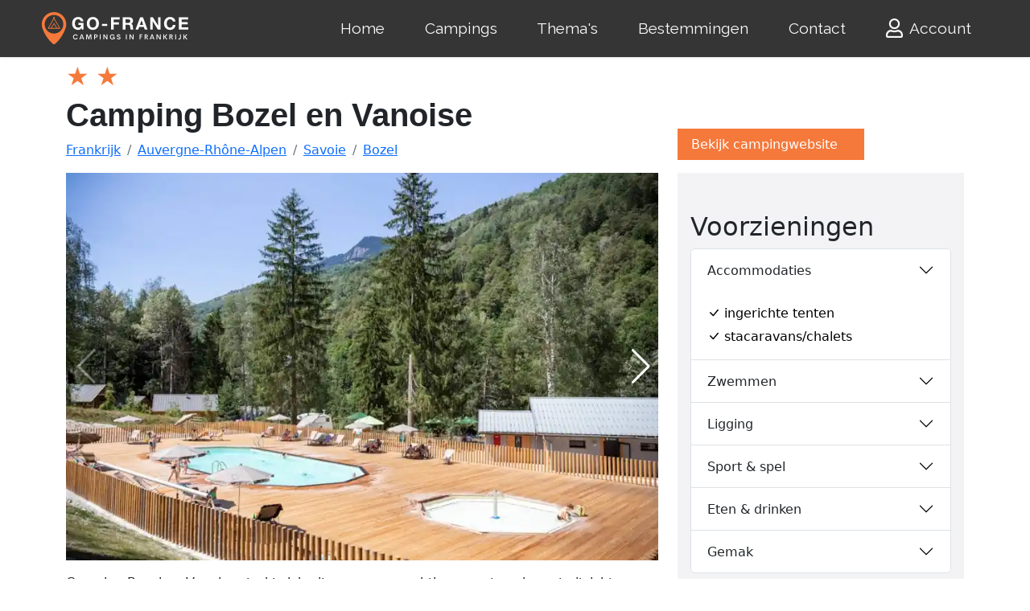

--- FILE ---
content_type: text/html; charset=UTF-8
request_url: https://www.go-france.nl/frankrijk/camping/bozel-en-vanoise
body_size: 17275
content:

<!DOCTYPE html>
<html lang="nl">
<head>
<meta charset="utf-8">
<title>Camping Bozel en Vanoise in Bozel</title>
<meta name="viewport" content="width=device-width, initial-scale=1.0">
<meta name="keywords" content="camping Bozel en Vanoise, Bozel, Auvergne-Rhône-Alpen, Frankrijk" />
<meta name="description" content="Camping Bozel en Vanoise strekt zich uit over een prachtig groen terrein met uitzicht rondom op imposante bergen. De camping ligt midden in de natuur vlak bij het Nationaal Park Vanoise, in de streek van de 3 Vallées. Een ideale ligging voor een actieve vakantie met het hele gezin. De camping heeft schaduwrijke staanplaatsen en verhuur van houten chalets en tenten. Ook is er een buitenbad met peuterbad. Ook in het winterseizoen kun je hier terecht voor een wintersportvakantie in het skigebied Les Trois Vallées. Kies dan voor één van de chalets." />
<meta name="author" content="Go-France.nl" />
<meta name="robots" content="index, follow" />
<link rel="canonical" href="https://www.go-france.nl/frankrijk/camping/bozel-en-vanoise" />
<link href="https://cdn.jsdelivr.net/npm/bootstrap@5.2.0-beta1/dist/css/bootstrap.min.css" rel="stylesheet" integrity="sha384-0evHe/X+R7YkIZDRvuzKMRqM+OrBnVFBL6DOitfPri4tjfHxaWutUpFmBp4vmVor" crossorigin="anonymous">
<script src="https://cdn.jsdelivr.net/npm/bootstrap@5.2.0-beta1/dist/js/bootstrap.bundle.min.js" integrity="sha384-pprn3073KE6tl6bjs2QrFaJGz5/SUsLqktiwsUTF55Jfv3qYSDhgCecCxMW52nD2" crossorigin="anonymous"></script>
<link rel="stylesheet" href="https://cdn.jsdelivr.net/npm/bootstrap-icons@1.8.3/font/bootstrap-icons.css">
<link href="/css/gf_bs5.1655203753.css" rel="stylesheet" />
<link rel="stylesheet" href="/assets/css/fontawesome.min.css">
<link rel="stylesheet" href="/assets/font-awesome-regular/css/regular.min.css">

<link rel="apple-touch-icon" sizes="180x180" href="/apple-touch-icon.png?v=2">
<link rel="icon" type="image/png" sizes="32x32" href="/favicon-32x32.png?v=2">
<link rel="icon" type="image/png" sizes="194x194" href="/favicon-194x194.png?v=2">
<link rel="icon" type="image/png" sizes="192x192" href="/android-chrome-192x192.png?v=2">
<link rel="icon" type="image/png" sizes="16x16" href="/favicon-16x16.png?v=2">
<link rel="manifest" href="/site.webmanifest?v=2">
<link rel="mask-icon" href="/safari-pinned-tab.svg?v=2" color="#da532c">
<link rel="shortcut icon" href="/favicon.ico?v=2">
<meta name="apple-mobile-web-app-title" content="Go France">
<meta name="application-name" content="Go France">
<meta name="msapplication-TileColor" content="#da532c">
<meta name="msapplication-TileImage" content="/mstile-144x144.png?v=2">
<meta name="theme-color" content="#ffffff">

<!-- Google tag (gtag.js) voor Google Analytics-->
<script async src="https://www.googletagmanager.com/gtag/js?id=G-TFKJ1SWCWH"></script>
<script>
  window.dataLayer = window.dataLayer || [];
  function gtag(){dataLayer.push(arguments);}
  gtag('js', new Date());

  gtag('config', 'G-TFKJ1SWCWH');
</script>
<script>
/**
* Functie die een klik op een uitgaande link volgt in Analytics.
* Deze functie vereist een geldige URL-tekenreeks als argument en gebruikt die URL-tekenreeks
* als gebeurtenislabel. Wanneer de methode 'transport' wordt ingesteld op 'beacon', wordt de hit verzonden
* bij gebruik van 'navigator.sendBeacon' in een browser die dat ondersteunt.
*/
var trackOutboundLink = function(url,label,cat) {
  gtag('event', 'klik', {
    'event_category': cat,
    'event_label': label,
    'transport_type': 'beacon',
    'event_callback': function(){window.open(url);}
  });
} 
</script>
<!-- HTML5 shim, for IE6-8 support of HTML5 elements -->
<!--[if lt IE 9]>
<script src="js/html5shiv.js"></script>
<![endif]-->

<script src="https://ajax.googleapis.com/ajax/libs/jquery/3.6.0/jquery.min.js"></script>
<script async src="/scripts/responsivelyLazy.min.js"></script>
<link href="https://fonts.googleapis.com/css?family=Quicksand|Signika|Wire+One|Caveat|Montserrat|Roboto|Raleway" rel="stylesheet"><style>
body {background-color: #FFF;}

/* h1, h2, h3, h4, h5, h6, .h1, .h2, .h3, .h4, .h5, .h6 {
    font-family: 'Raleway', sans-serif;
    font-weight: 400;
line-height: 1.1;} */


span.glyphicon-star {
    font-size: 24px;
}

.btn-flat {
  .button-variant(@btn-default-color; @btn-default-bg; transparent);
}
@media only screen and (min-width : 320px) {
}
@media only screen and (min-width : 480px) {
}
@media only screen and (min-width : 768px) {
    .titel-italic.kleiner  {
      font-size: 12px;
    }	
	.slider img {
      height: 460px !important;
    }
	.jwtitle {display:none !important}
	.slidertitle {display:block !important}	
}
@media only screen and (min-width : 992px) {
}
@media only screen and (min-width : 1200px) {
}
#button {
  display: inline-block;
  background-color: #f5793b;
  width: 50px;
  height: 50px;
  text-align: center;
  border-radius: 4px;
  position: fixed;
  bottom: 30px;
  right: 30px;
  transition: background-color .3s, 
    opacity .5s, visibility .5s;
  opacity: 0;
  visibility: hidden;
  z-index: 1000;
}
#button::after {
  content: "\f077";
  font-family: FontAwesome;
  font-weight: normal;
  font-style: normal;
  font-size: 2em;
  line-height: 50px;
  color: #fff;
}
#button:hover {
  cursor: pointer;
  background-color: #333;
}
#button:active {
  background-color: #555;
}
#button.show {
  opacity: 1;
  visibility: visible;
}

@media (min-width: 500px) {
  #button {
    margin: 30px;
  }
}
.morecontent span {
    display: none;
}
.morelink {
    display: block;
}

#exTab1 .tab-content {
  color : white;
  background-color: #f5f5f5;
  padding : 5px 15px;
}

#exTab2 h3 {
  color : white;
  background-color: #f5f5f5;
  padding : 5px 15px;
}

/* remove border radius for the tab */

#exTab1 .nav-pills > li > a {
  border-radius: 0;
}

/* change border radius for the tab , apply corners on top*/

#exTab3 .nav-pills > li > a {
  border-radius: 4px 4px 0 0 ;
}

#exTab3 .tab-content {
  /*background-color: #f5f5f5;*/
  padding : 5px 15px;
}

.nav-pills>li.active>a, .nav-pills>li.active>a:focus, .nav-pills>li.active>a:hover {
    color: #666;
    background-color: #f5f5f5;
}
    .slider {
      width: 100%;
      margin: 0px auto; 
    }
    .slider img {
	  height: 250px;
      width: auto; 
    }    
	
	.grecaptcha-badge { visibility: hidden; }
	.carousel-inner {
background-color: black !important;
}
.panel-heading .accordion-toggle:after {
    /* symbol for "opening" panels */
    font-family: 'Glyphicons Halflings';  /* essential for enabling glyphicon */
    content: "\e113";    /* adjust as needed, taken from bootstrap.css */
    float: right;        /* adjust as needed */
    color: grey;         /* adjust as needed */
	}
	.panel-heading .accordion-toggle.collapsed:after {
    /* symbol for "collapsed" panels */
    content: "\e114";    /* adjust as needed, taken from bootstrap.css */
	}

.panel-default>.panel-heading {
	background-color:#fff;
}
.panel-default {
	padding:10px;
}
.panel-title>a {text-decoration:none;
}
.panel-group .panel-heading+.panel-collapse>.list-group, .panel-group .panel-heading+.panel-collapse>.panel-body {
    border-top: 1px solid #fefef8;
}
.item img {
  width: auto;
  height: 300px;
  max-height: 300px;
}

/*usp vinkjes*/
ul {
  list-style: none;
  padding-left: 0;
}

.btn-warning {
	border-radius: 0;
	/* background-color: #fff;
	border-color: #fff; */
}

.navbar-brand {
	padding: 0 20px 0 0;
}

.navbar {
	padding: 0 0;
}

.picture-container-hero {
    margin-bottom: 0;
    height: 60vmin;
    max-height: 440px;
    background-color: #f2fafd;
    animation: zoomAndSomeFadeIn 3s cubic-bezier(.075,.82,.165,1);
    overflow: hidden;
    background: transparent no-repeat 50%;
    background-size: cover;
}

.anker {
	background-color: #75797c;
}

.anker .btn {
	--bs-btn-padding-x: 1.4rem;
    --bs-btn-padding-y: 0.7rem;
}

:root {
	--bs-link-color: #000;
	--bs-link-hover-color: #000;
}
section {
	position: relative;
}

.v-application.ctv-widget-app.v-btn__content.ctv-font-size-11px {
    font-size: 20px!important;
}
/* begin plattegrond */
.w3-btn,.w3-button{border:none;display:inline-block;padding:8px 16px;vertical-align:middle;overflow:hidden;text-decoration:none;color:inherit;background-color:inherit;text-align:center;cursor:pointer;white-space:nowrap}
.w3-btn,.w3-button{-webkit-touch-callout:none;-webkit-user-select:none;-khtml-user-select:none;-moz-user-select:none;-ms-user-select:none;user-select:none}   
.w3-disabled,.w3-btn:disabled,.w3-button:disabled{cursor:not-allowed;opacity:0.3}.w3-disabled *,:disabled *{pointer-events:none}
.w3-dropdown-hover:hover > .w3-button:first-child,.w3-dropdown-click:hover > .w3-button:first-child{background-color:#ccc;color:#000}
.w3-bar-block .w3-dropdown-hover .w3-button,.w3-bar-block .w3-dropdown-click .w3-button{width:100%;text-align:left;padding:8px 16px}
.w3-modal{z-index:3;display:none;padding-top:100px;position:fixed;left:0;top:0;width:100%;height:100%;overflow:auto;background-color:rgb(0,0,0);background-color:rgba(0,0,0,0.4)}
.w3-modal-content{margin:auto;background-color:#fff;position:relative;padding:0;outline:0;width:600px}
.w3-bar .w3-button{white-space:normal}
.w3-container:after,.w3-container:before,.w3-panel:after,.w3-panel:before,.w3-row:after,.w3-row:before,.w3-row-padding:after,.w3-row-padding:before,
@media (max-width:600px){.w3-modal-content{margin:0 10px;width:auto!important}.w3-modal{padding-top:30px}
.w3-dropdown-hover.w3-mobile,.w3-dropdown-hover.w3-mobile .w3-btn,.w3-dropdown-hover.w3-mobile .w3-button,.w3-dropdown-click.w3-mobile,.w3-dropdown-click.w3-mobile .w3-btn,.w3-dropdown-click.w3-mobile .w3-button{width:100%}}
@media (max-width:768px){.w3-modal-content{width:500px}.w3-modal{padding-top:50px}}
@media (min-width:993px){.w3-modal-content{width:900px}.w3-hide-large{display:none!important}.w3-sidebar.w3-collapse{display:block!important}}
.w3-display-topleft{position:absolute;left:0;top:0}.w3-display-topright{position:absolute;right:0;top:0}
.w3-container,.w3-panel{padding:0.01em 16px}.w3-panel{margin-top:16px;margin-bottom:16px}
.w3-animate-zoom {animation:animatezoom 0.6s}@keyframes animatezoom{from{transform:scale(0)} to{transform:scale(1)}}
.w3-xlarge{font-size:24px!important}.w3-xxlarge{font-size:36px!important}.w3-xxxlarge{font-size:48px!important}.w3-jumbo{font-size:64px!important}
.w3-button:hover{color:#000!important;background-color:#ccc!important}
.w3-red,.w3-hover-red:hover{color:#fff!important;background-color:#f44336!important}
/* einde plattegrond */
</style>


<link rel="stylesheet" href="/css/gf_bs5_details.css">	
<link rel="stylesheet" href="/css/style-usp2.css">
</head>
<body>
<!-- Back to top button -->
<a id="button"></a>
<section name="menu">
    <link rel="stylesheet" href="/assets/dropdown/css/style.css">
<style>
@font-face { 
  font-family:"Font Awesome 5 Free";
  font-style:normal;
  font-weight:400;
  font-display:block;
  src:url(https://www.go-france.nl/assets/font-awesome-regular/fonts/fa-regular-400.eot);
  src:url(https://www.go-france.nl/assets/font-awesome-regular/fonts/fa-regular-400.eot?#iefix) format("embedded-opentype"),url(https://www.go-france.nl/assets/font-awesome-regular/fonts/fa-regular-400.woff2) format("woff2"),url(https://www.go-france.nl/assets/font-awesome-regular/fonts/fa-regular-400.woff) format("woff"),url(https://www.go-france.nl/assets/font-awesome-regular/fonts/fa-regular-400.ttf) format("truetype"),url(https://www.go-france.nl/assets/font-awesome-regular/fonts/fa-regular-400.svg#fontawesome) format("svg");
} 
@import url('https://fonts.googleapis.com/css?family=Raleway:100,200,300,400,500,600,700,800,900,100i,200i,300i,400i,500i,600i,700i,800i,900i&display=swap'); 

:root { 
    --bs-primary-rgb: 13,110,253; 
    --bs-white-rgb: 255,255,255; 
    --bs-font-sans-serif: system-ui,-apple-system,"Segoe UI",Roboto,"Helvetica Neue","Noto Sans","Liberation Sans",Arial,sans-serif,"Apple Color Emoji","Segoe UI Emoji","Segoe UI Symbol","Noto Color Emoji"; 
    --bs-body-font-family: var(--bs-font-sans-serif); 
    --bs-body-font-size: 1rem; 
    --bs-body-font-weight: 400; 
    --bs-body-line-height: 1.5; 
    --bs-body-color: #212529; 
    --bs-body-bg: #fff; 
    --bs-border-width: 1px; 
    --bs-link-color: #0d6efd; 
    --bs-link-hover-color: #0a58ca; 
} 

@media (prefers-reduced-motion: no-preference){ 
  :root { 
    scroll-behavior: smooth;
  } 
}     

*,:after,:before { 
    box-sizing: border-box;
} 

body {
    padding-top: 0px;
}

.oldnav .navbar { 
    --bs-navbar-padding-x: 0; 
    --bs-navbar-padding-y: 0.5rem; 
    --bs-navbar-color: rgba(0, 0, 0, 0.55); 
    --bs-navbar-hover-color: rgba(0, 0, 0, 0.7); 
    --bs-navbar-disabled-color: rgba(0, 0, 0, 0.3); 
    --bs-navbar-brand-padding-y: 0.3125rem; 
    --bs-navbar-brand-margin-end: 1rem; 
    --bs-navbar-brand-font-size: 1.25rem; 
    --bs-navbar-brand-color: rgba(0, 0, 0, 0.9); 
    --bs-navbar-brand-hover-color: rgba(0, 0, 0, 0.9); 
    --bs-navbar-nav-link-padding-x: 0.5rem; 
    --bs-navbar-toggler-padding-y: 0.25rem; 
    --bs-navbar-toggler-padding-x: 0.75rem; 
    --bs-navbar-toggler-font-size: 1.25rem; 
    --bs-navbar-toggler-border-color: rgba(0, 0, 0, 0.1); 
    --bs-navbar-toggler-border-radius: 0.375rem; 
    --bs-navbar-toggler-transition: box-shadow 0.15s ease-in-out; 
    position: relative; 
    display: flex; 
    flex-wrap: wrap; 
    align-items: center; 
    justify-content: space-between; 
    padding: var(--bs-navbar-padding-y) var(--bs-navbar-padding-x);
} 

@media (min-width: 992px){ 
  .oldnav .navbar-expand-lg { 
    flex-wrap: nowrap; 
    justify-content: flex-start;
  } 
}     

.oldnav .navbar { 
    display: -webkit-flex; 
    -webkit-flex-wrap: wrap; 
    -webkit-align-items: center; 
    -webkit-justify-content: space-between;
} 

.cid-udHVXyjt3i .navbar-dropdown  { 
    position: relative !important;
} 

.cid-udHVXyjt3i .navbar  { 
    min-height: 70px;
    border: none; 
    border-bottom: 1px solid transparent; 
    transition: all 0.3s; 
    box-shadow: 0 1px 3px 0 rgba(0, 0, 0, 0.1); 
    background: #353535;
} 

.cid-udHVXyjt3i .navbar-dropdown  { 
    padding: 0 1rem;
} 

.oldnav .container-fluid { 
    --bs-gutter-x: 1.5rem; 
    width: 100%; 
    padding-right: calc(var(--bs-gutter-x) * .5); 
    padding-left: calc(var(--bs-gutter-x) * .5); 
    margin-right: auto; 
    margin-left: auto;
} 

.oldnav .container-fluid { 
    position: relative; 
    word-wrap: break-word;
} 

@media (min-width: 768px){ 
  .oldnav .container-fluid { 
    padding-left: 32px; 
    padding-right: 32px;
  } 
}     

.oldnav .navbar > .container-fluid  { 
    display: flex; 
    flex-wrap: inherit; 
    align-items: center; 
    justify-content: space-between;
} 

.oldnav .navbar-brand { 
    padding-top: var(--bs-navbar-brand-padding-y); 
    padding-bottom: var(--bs-navbar-brand-padding-y); 
    margin-right: var(--bs-navbar-brand-margin-end); 
    font-size: var(--bs-navbar-brand-font-size); 
    color: var(--bs-navbar-brand-color); 
    text-decoration: none; 
    white-space: nowrap;
}

@media (max-width: 991px) and (max-width: 767px) {
    .cid-udHVXyjt3i .navbar .navbar-brand {
        width: calc(100% - 31px);
    }
} 

.oldnav .menu .navbar-brand  { 
    display: -webkit-flex;
} 

.cid-udHVXyjt3i .navbar-brand  { 
    min-height: 70px; 
    flex-shrink: 0; 
    align-items: center; 
    margin-right: 0;
    margin-left: 0; 
    padding: 10px 0; 
    transition: all 0.3s; 
    word-break: break-word; 
    z-index: 1;
}

@media (min-width: 768px) {
    .navbar>.container .navbar-brand, .navbar>.container-fluid .navbar-brand {
        margin-left: 0px;
    }
} 

.oldnav .navbar-brand:hover { 
    color: var(--bs-navbar-brand-hover-color);
} 

.oldnav button { 
    border-radius: 0;
} 

.oldnav button { 
    margin: 0; 
    font-family: inherit; 
    font-size: inherit; 
    line-height: inherit;
} 

.oldnav button { 
    text-transform: none;
} 

.oldnav button { 
    background-color: transparent; 
    border-color: transparent;
} 

.oldnav button { 
    font-family: sans-serif; 
    font-size: 100%; 
    line-height: 1.15; 
    margin: 0;
} 

.oldnav button { 
    overflow: visible;
} 

.oldnav button { 
    touch-action: manipulation;
} 

.oldnav button { 
    cursor: pointer;
} 

.oldnav button { 
    font-family: inherit; 
    font-weight: inherit; 
    font-size: inherit; 
    line-height: inherit;
} 

.oldnav [type="button"],.oldnav button { 
    -webkit-appearance: button;
} 

.oldnav .navbar-toggler { 
    padding: var(--bs-navbar-toggler-padding-y) var(--bs-navbar-toggler-padding-x); 
    font-size: var(--bs-navbar-toggler-font-size); 
    line-height: 1; 
    color: var(--bs-navbar-color); 
    background-color: transparent; 
    border: var(--bs-border-width) solid var(--bs-navbar-toggler-border-color); 
    border-radius: var(--bs-navbar-toggler-border-radius); 
    transition: var(--bs-navbar-toggler-transition);
} 

.oldnav .navbar-toggler { 
    align-self: flex-start; 
    padding: 0.25rem 0.75rem; 
    font-size: 1.25rem; 
    line-height: 1; 
    background: transparent; 
    border: 1px solid transparent; 
    border-radius: 0.25rem;
} 

.oldnav button,.oldnav [type="button"]  { 
    -webkit-appearance: button;
} 

.oldnav [type="button"]:not(:disabled),.oldnav button:not(:disabled) { 
    cursor: pointer;
} 

@media (min-width: 992px){ 
  .oldnav .navbar-expand-lg .navbar-toggler  { 
    display: none;
  } 
}     

.cid-udHVXyjt3i button.navbar-toggler  { 
    outline: none; 
    width: 31px; 
    height: 20px; 
    cursor: pointer; 
    transition: all 0.2s; 
    position: relative; 
    align-self: center;
} 

.oldnav .navbar-toggler:hover { 
    text-decoration: none;
} 

.oldnav .navbar-toggler:hover { 
    text-decoration: none; 
    box-shadow: none;
} 

.oldnav .navbar-collapse { 
    flex-basis: 100%; 
    flex-grow: 1; 
    align-items: center;
} 

.oldnav .navbar-collapse { 
    -webkit-flex-basis: 100%; 
    -webkit-flex-grow: 1; 
    -webkit-align-items: center;
    padding-right: 0px;
    padding-left: 0px;
} 

.oldnav .collapse:not(.show) { 
    display: none;
} 

@media (min-width: 992px){ 
  .oldnav .navbar-expand-lg .navbar-collapse  { 
    display: flex!important; 
    flex-basis: auto;
  } 
}     

.cid-udHVXyjt3i .navbar .navbar-collapse  { 
    justify-content: flex-end; 
    z-index: 1;
} 

.oldnav span { 
    line-height: 1; 
    word-break: break-word; 
    word-wrap: break-word; 
    font-weight: 400;
} 

.oldnav .menu .navbar-brand span  { 
    display: flex; 
    display: -webkit-flex;
} 

.oldnav ul { 
    padding-left: 2rem;
} 

.oldnav ul { 
    margin-top: 0; 
    margin-bottom: 1rem;
} 

.oldnav ul { 
    margin-bottom: 2.3125rem;
} 

.oldnav .navbar-nav { 
    --bs-nav-link-padding-x: 0; 
    --bs-nav-link-padding-y: 0.5rem; 
    --bs-nav-link-color: var(--bs-navbar-color); 
    --bs-nav-link-hover-color: var(--bs-navbar-hover-color); 
    --bs-nav-link-disabled-color: var(--bs-navbar-disabled-color); 
    display: flex; 
    flex-direction: column; 
    padding-left: 0; 
    margin-bottom: 0; 
    list-style: none;
} 

@media (min-width: 992px){ 
  .oldnav .navbar-expand-lg .navbar-nav  { 
    flex-direction: row;
  } 
}     

.cid-udHVXyjt3i ul.navbar-nav  { 
    flex-wrap: wrap;
} 

@media (min-width: 992px){ 
  .oldnav .menu .navbar-nav.nav-dropdown  { 
    display: -webkit-flex;
  } 
}     

.oldnav a { 
    color: var(--bs-link-color); 
    text-decoration: underline;
} 

.oldnav a { 
    font-style: normal; 
    font-weight: 400; 
    cursor: pointer;
} 

.oldnav a { 
    text-decoration: none;
} 

.oldnav a { 
    line-height: 1; 
    word-break: break-word; 
    word-wrap: break-word; 
    font-weight: 400;
} 

.oldnav a { 
    color: #6592e6;
} 

.oldnav a { 
    transition: color 0.6s;
} 

.oldnav a { 
    color: #0059ff;
} 

.oldnav a { 
    background-color: transparent; 
    -webkit-text-decoration-skip: objects;
} 

.oldnav a { 
    touch-action: manipulation;
} 

.cid-udHVXyjt3i .navbar-brand .navbar-logo a  { 
    outline: none;
} 

.oldnav a:hover { 
    color: var(--bs-link-hover-color);
} 

.oldnav a,.oldnav a:hover { 
    text-decoration: none;
} 

.oldnav a,.oldnav a:hover { 
    color: #6592e6;
} 

.oldnav a,.oldnav a:hover { 
    color: #0059ff;
} 

.cid-udHVXyjt3i button.navbar-toggler .hamburger span  { 
    position: absolute; 
    right: 0; 
    width: 30px; 
    height: 2px; 
    border-right: 5px; 
    background-color: #ffffff;
} 

.cid-udHVXyjt3i button.navbar-toggler .hamburger span:nth-child(1)  { 
    top: 0; 
    transition: all 0.2s;
} 

.cid-udHVXyjt3i button.navbar-toggler .hamburger span:nth-child(2)  { 
    top: 8px; 
    transition: all 0.15s;
} 

.cid-udHVXyjt3i button.navbar-toggler .hamburger span:nth-child(3)  { 
    top: 8px; 
    transition: all 0.15s;
} 

.cid-udHVXyjt3i button.navbar-toggler .hamburger span:nth-child(4)  { 
    top: 16px; 
    transition: all 0.2s;
}

.oldnav svg { 
    vertical-align: middle;
} 

.oldnav svg:not(:root) { 
    overflow: hidden;
} 

.oldnav .nav-link { 
    display: block; 
    padding: var(--bs-nav-link-padding-y) var(--bs-nav-link-padding-x); 
    font-size: var(--bs-nav-link-font-size); 
    font-weight: var(--bs-nav-link-font-weight); 
    color: var(--bs-nav-link-color); 
    text-decoration: none; 
    transition: color .15s ease-in-out,background-color .15s ease-in-out,border-color .15s ease-in-out;
} 

.text-white {
    color: #fafafa !important;
} 

.oldnav .display-7,.oldnav a { 
    line-height: 1; 
    word-break: break-word; 
    word-wrap: break-word; 
    font-weight: 400;
} 

.oldnav .display-7 { 
    font-family: 'Raleway', sans-serif; 
    font-size: 1.2rem; 
    line-height: 1.5;
}

@media (max-width: 768px) {
    .oldnav .display-7 {
        font-size: 0.96rem;
        font-size: calc( 1.07rem + (1.2 - 1.07) * ((100vw - 20rem) / (48 - 20)));
        line-height: calc( 1.4 * (1.07rem + (1.2 - 1.07) * ((100vw - 20rem) / (48 - 20))));
    }
} 

.oldnav .nav-dropdown .link  { 
    padding: 0.667em 1.667em !important; 
    margin: 0 !important;
} 

.cid-udHVXyjt3i .nav-link  { 
    position: relative;
} 

.cid-udHVXyjt3i a.nav-link  { 
    display: flex; 
    align-items: center; 
    justify-content: center;
} 

@media (min-width: 992px){ 
  .oldnav .navbar-expand-lg .navbar-nav .nav-link  { 
    padding-right: var(--bs-navbar-nav-link-padding-x); 
    padding-left: var(--bs-navbar-nav-link-padding-x);
  } 
}     

.cid-udHVXyjt3i .nav-dropdown .link  { 
    padding: 0 0.3em !important; 
    margin: 0.667em 1em !important;
} 

.cid-udHVXyjt3i .navbar-expand-lg .navbar-nav .nav-link  { 
    padding: 0;
} 

.oldnav .nav-link:hover { 
    color: var(--bs-nav-link-hover-color);
} 

.oldnav a.text-white:hover { 
    color: #c7c7c7 !important;
} 

.oldnav .far { 
    -moz-osx-font-smoothing: grayscale; 
    -webkit-font-smoothing: antialiased; 
    font-style: normal; 
    font-variant: normal; 
    text-rendering: auto; 
    line-height: 1;
} 

.oldnav .far { 
    font-family: "Font Awesome 5 Free"; 
    font-weight: 400;
} 

.oldnav .nav-link .mbr-iconfont  { 
    margin-right: 0.5rem;
} 

.oldnav .display-7 > .mbr-iconfont  { 
    font-size: 1.25rem;
} 

.oldnav .display-7 > .mbr-iconfont  { 
    font-size: 1.5rem;
} 

.oldnav .fa-user:before { 
    content: "\f007";
}
.cid-udHVXyjt3i .navbar.opened {
    transition: all 0.3s;
}
.cid-udHVXyjt3i nav.opened .hamburger span:nth-child(1) {
    top: 8px;
    width: 0;
    opacity: 0;
    right: 50%;
    transition: all 0.2s;
}
.cid-udHVXyjt3i nav.opened .hamburger span:nth-child(2) {
    transform: rotate(45deg);
    transition: all 0.25s;
}
.cid-udHVXyjt3i nav.opened .hamburger span:nth-child(3) {
    transform: rotate(-45deg);
    transition: all 0.25s;
}
.cid-udHVXyjt3i nav.opened .hamburger span:nth-child(4) {
    top: 8px;
    width: 0;
    opacity: 0;
    right: 50%;
    transition: all 0.2s;
} 
</style>

<section name="menu" class="oldnav">
    <section data-bs-version="5.1" class="menu menu2 cid-udHVXyjt3i" once="menu" id="menu2-k3">
        <nav class="navbar navbar-dropdown navbar-expand-lg">
            <div class="container-fluid">
                <div class="navbar-brand">
                    <span class="navbar-logo">
                        <a href="https://www.go-france.nl/">
                            <svg width="186" height="40" viewBox="0 0 335 72" class="css-1j8o68f snip-svg">
                                <defs id="SvgjsDefs5027">
                                </defs>
                                <g id="SvgjsG5028" featurekey="symbolFeature-0" transform="matrix(0.7538951421564319,0,0,0.7538951421564319,-3.2868995598303226,-1.6947562091085564)" fill="#f5793b">
                                    <path xmlns="http://www.w3.org/2000/svg" d="M50,2.248c-20.046,0-36.354,16.309-36.355,36.355c0,4.068,0.667,8.062,1.982,11.873  c6.04,17.401,16.431,33.138,30.017,45.479c1.166,1.159,2.712,1.797,4.356,1.797c1.645,0,3.189-0.638,4.322-1.766  c13.617-12.37,24.009-28.108,30.051-45.513c1.314-3.81,1.982-7.805,1.982-11.871C86.355,18.557,70.047,2.248,50,2.248z M50,66.109  c-15.241,0-27.64-12.397-27.64-27.637c0-15.24,12.399-27.639,27.64-27.639c15.24,0,27.639,12.397,27.639,27.638  C77.639,53.712,65.24,66.109,50,66.109z">
                                    </path>
                                    <path xmlns="http://www.w3.org/2000/svg" d="M67.989,49.979L51.152,20.817l1.556-2.696c0.276-0.479,0.112-1.09-0.366-1.366c-0.478-0.276-1.09-0.113-1.366,0.366  l-0.979,1.695l-0.979-1.695c-0.277-0.478-0.887-0.643-1.366-0.366c-0.478,0.276-0.642,0.888-0.366,1.366l1.556,2.696L31.917,50.131  c-0.392,0.681,0.114,1.5,0.866,1.5h34.428c0.006,0,0.014,0,0.02,0C68.046,51.631,68.469,50.703,67.989,49.979z M43.27,49.631  l6.729-11.652l6.727,11.652H43.27z M59.034,49.631l-8.17-14.152c-0.179-0.31-0.509-0.5-0.866-0.5s-0.688,0.19-0.866,0.5  l-8.172,14.152h-6.444l15.482-26.814l15.481,26.814H59.034z">
                                    </path>
                                </g>
                                <g id="SvgjsG5029" featurekey="nameFeature-0" transform="matrix(0.9666002122969779,0,0,0.9666002122969779,73.53076677392323,0.599381494447286)" fill="#ffffff">
                                    <path d="M15.56 10.760000000000002 c3.2533 0 6.0132 0.94672 8.28 2.84 s3.52 4.3068 3.76 7.24 l-6 0 c-0.37332 -1.6 -1.0933 -2.8 -2.16 -3.6 s-2.36 -1.2 -3.88 -1.2 c-2.4533 0 -4.36 0.88668 -5.72 2.66 s-2.04 4.1532 -2.04 7.14 c0 2.9333 0.69332 5.26 2.08 6.98 s3.28 2.58 5.68 2.58 c4.1068 0 6.3732 -2.0533 6.8 -6.16 l-6.32 0 l0 -4.68 l12 0 l0 15.44 l-4 0 l-0.64 -3.24 c-2 2.6133 -4.6132 3.92 -7.84 3.92 c-4.2132 0 -7.6068 -1.3867 -10.18 -4.16 s-3.86 -6.3332 -3.86 -10.68 c0 -4.4268 1.28 -8.0468 3.84 -10.86 s5.96 -4.22 10.2 -4.22 z M49.548 10.760000000000002 c4.2132 0 7.6068 1.4 10.18 4.2 s3.86 6.4268 3.86 10.88 c0 4.3468 -1.2933 7.9068 -3.88 10.68 s-5.9732 4.16 -10.16 4.16 c-4.2132 0 -7.6068 -1.3867 -10.18 -4.16 s-3.86 -6.3332 -3.86 -10.68 c0 -4.4268 1.2933 -8.0468 3.88 -10.86 s5.9732 -4.22 10.16 -4.22 z M41.788 25.84 c0 2.88 0.67996 5.1932 2.04 6.94 s3.2667 2.62 5.72 2.62 c2.4 0 4.2932 -0.86 5.68 -2.58 s2.08 -4.0468 2.08 -6.98 c0 -3.0667 -0.68668 -5.4668 -2.06 -7.2 s-3.2866 -2.6 -5.74 -2.6 c-2.4 0 -4.2868 0.86668 -5.66 2.6 s-2.06 4.1332 -2.06 7.2 z M82.896 26.64 l0 4.88 l-12.04 0 l0 -4.88 l12.04 0 z M111.48400000000001 11.440000000000001 l0 5.28 l-13.8 0 l0 6.6 l11.96 0 l0 4.88 l-11.96 0 l0 11.8 l-6.28 0 l0 -28.56 l20.08 0 z M134.15200000000002 11.440000000000001 c2.4 0 4.3936 0.74 5.98 2.22 s2.38 3.3667 2.38 5.66 c0 3.5733 -1.5067 5.96 -4.52 7.16 l0 0.08 c1.0133 0.29332 1.8066 0.78 2.38 1.46 s1.0066 1.4733 1.3 2.38 s0.48 2.36 0.56 4.36 c0.10668 2.6133 0.48 4.36 1.12 5.24 l-6.28 0 c-0.34668 -0.88 -0.61336 -2.5333 -0.80004 -4.96 c-0.21332 -2.56 -0.68 -4.2332 -1.4 -5.02 s-1.8933 -1.18 -3.52 -1.18 l-6.32 0 l0 11.16 l-6.28 0 l0 -28.56 l15.4 0 z M131.952 24.36 c1.3333 0 2.38 -0.3 3.14 -0.9 s1.14 -1.66 1.14 -3.18 c0 -1.44 -0.37332 -2.46 -1.12 -3.06 s-1.8134 -0.9 -3.2 -0.9 l-6.88 0 l0 8.04 l6.92 0 z M165.5 11.440000000000001 l10.68 28.56 l-6.52 0 l-2.16 -6.36 l-10.68 0 l-2.24 6.36 l-6.36 0 l10.84 -28.56 l6.44 0 z M162.18 18.48 l-3.72 10.48 l7.4 0 l-3.6 -10.48 l-0.08 0 z M188.528 11.440000000000001 l11.92 19.16 l0.08 0 l0 -19.16 l5.88 0 l0 28.56 l-6.28 0 l-11.88 -19.12 l-0.08 0 l0 19.12 l-5.88 0 l0 -28.56 l6.24 0 z M228.356 10.760000000000002 c3.3333 0 6.1332 0.94 8.4 2.82 s3.5734 4.3668 3.92 7.46 l-6.08 0 c-0.21332 -1.4133 -0.92 -2.6 -2.12 -3.56 s-2.5733 -1.44 -4.12 -1.44 c-2.4533 0 -4.36 0.88 -5.72 2.64 s-2.04 4.1468 -2.04 7.16 c0 2.9333 0.68668 5.26 2.06 6.98 s3.2733 2.58 5.7 2.58 c1.8133 0 3.28 -0.55332 4.4 -1.66 s1.8133 -2.6867 2.08 -4.74 l6.08 0 c-0.32 3.6267 -1.62 6.48 -3.9 8.56 s-5.1668 3.12 -8.66 3.12 c-4.1868 0 -7.5732 -1.38 -10.16 -4.14 s-3.88 -6.3268 -3.88 -10.7 c0 -4.4268 1.28 -8.0468 3.84 -10.86 s5.96 -4.22 10.2 -4.22 z M270.18399999999997 11.440000000000001 l0 5.28 l-15.08 0 l0 6.12 l13.84 0 l0 4.88 l-13.84 0 l0 7 l15.4 0 l0 5.28 l-21.68 0 l0 -28.56 l21.36 0 z">
                                    </path>
                                </g>
                                <g id="SvgjsG5030" featurekey="sloganFeature-0" transform="matrix(0.7849564290926363,0,0,0.7849564290926363,76.19518452718599,45.3853102514729)" fill="#ffffff">
                                    <path d="M8.0566 20.18555 c-4.0039 0 -7.0313 -2.7344 -7.0313 -7.1582 c0 -4.4043 3.0273 -7.1484 7.0313 -7.1484 c2.9297 0 5.332 1.4844 6.377 3.9746 l-2.1777 0.83008 c-0.72266 -1.6699 -2.3047 -2.627 -4.1992 -2.627 c-2.6367 0 -4.6973 1.8359 -4.6973 4.9707 c0 3.1543 2.0605 4.9805 4.6973 4.9805 c1.8945 0 3.4766 -0.94727 4.1992 -2.6172 l2.1777 0.83008 c-1.0449 2.4902 -3.4473 3.9648 -6.377 3.9648 z M30.02753125 20 l-1.1035 -3.0957 l-6.084 0 l-1.0938 3.0957 l-2.4121 0 l5.127 -13.926 l2.8418 0 l5.127 13.926 l-2.4023 0 z M23.55273125 14.9023 l4.668 0 l-2.334 -6.582 z M53.99071875 20 l-2.3145 0 l-0.91797 -10.996 l-3.9941 10.996 l-1.4648 0 l-3.9746 -10.977 l-0.92773 10.977 l-2.3242 0 l1.1133 -13.926 l3.252 0 l3.584 9.8438 l3.6133 -9.8438 l3.252 0 z M66.71289375 6.074 c2.6172 0 4.2871 1.9629 4.2871 4.3848 c0 2.4609 -1.6699 4.3457 -4.2871 4.3457 l-3.2031 0 l0 5.1953 l-2.334 0 l0 -13.926 l5.5371 0 z M66.34179375 12.8125 c1.5625 0 2.3828 -0.95703 2.3828 -2.3828 c0 -1.377 -0.82031 -2.3828 -2.3828 -2.3828 l-2.832 0 l0 4.7656 l2.832 0 z M77.521496875 20 l0 -13.926 l2.334 0 l0 13.926 l-2.334 0 z M97.03146875 6.074 l2.334 0 l0 13.926 l-2.6172 0 l-6.8359 -10.625 l0 10.625 l-2.3145 0 l0 -13.926 l2.5879 0 l6.8457 10.557 l0 -10.557 z M113.074234375 20.18555 c-3.9453 0 -6.9336 -2.7051 -6.9336 -7.1191 c0 -4.4434 3.0273 -7.1875 7.0313 -7.1875 c2.6172 0 4.8242 1.1523 6.0352 3.2617 l-2.0605 1.1035 c-0.82031 -1.5527 -2.2852 -2.2852 -3.9746 -2.2852 c-2.6465 0 -4.6777 1.8066 -4.6777 5.0586 c0 3.1836 1.9531 5.0977 4.7656 5.0977 c2.1289 0 3.8965 -1.1426 4.248 -3.5352 l-4.248 0 l0 -1.9238 l6.4844 0 l0 7.3438 l-1.8652 0 l0 -2.2656 c-0.91797 1.543 -2.5391 2.4512 -4.8047 2.4512 z M131.314409375 20.18555 c-2.9492 0 -5.1563 -1.4063 -5.6055 -3.8672 l2.4023 -0.55664 c0.25391 1.6016 1.5723 2.4805 3.291 2.4805 c1.3574 0 2.5879 -0.57617 2.5684 -2.041 c-0.019531 -1.5234 -1.709 -1.9629 -3.5352 -2.4805 c-2.1094 -0.61523 -4.2773 -1.3184 -4.2773 -3.877 c0 -2.5977 2.1289 -3.9648 4.7754 -3.9648 c2.4414 0 4.7559 1.0254 5.293 3.5254 l-2.2559 0.56641 c-0.3125 -1.4844 -1.4648 -2.1387 -2.9199 -2.1387 c-1.2988 0 -2.5293 0.55664 -2.5293 1.9727 c0 1.2891 1.4746 1.6895 3.1641 2.1582 c2.1777 0.60547 4.6973 1.3477 4.6973 4.1406 c0 2.8809 -2.4121 4.082 -5.0684 4.082 z M152.091809375 20 l0 -13.926 l2.334 0 l0 13.926 l-2.334 0 z M171.60178125 6.074 l2.334 0 l0 13.926 l-2.6172 0 l-6.8359 -10.625 l0 10.625 l-2.3145 0 l0 -13.926 l2.5879 0 l6.8457 10.557 l0 -10.557 z M198.511671875 8.154 l-5.5176 0 l0 3.8477 l4.7852 0 l0 2.0703 l-4.7852 0 l0 5.9277 l-2.3633 0 l0 -13.926 l7.8809 0 l0 2.0801 z M212.4355875 20 l-3.6133 -6.2109 l-1.5039 0 l0 6.2109 l-2.334 0 l0 -13.926 l4.834 0 c3.0176 0 4.3457 1.8066 4.3457 4.043 c0 1.9434 -1.1523 3.252 -2.998 3.584 l4.0137 6.2988 l-2.7441 0 z M207.3183875 8.047 l0 4.0137 l2.1582 0 c1.709 0 2.4414 -0.80078 2.4414 -1.9922 c0 -1.1816 -0.73242 -2.0215 -2.4414 -2.0215 l-2.1582 0 z M230.646671875 20 l-1.1035 -3.0957 l-6.084 0 l-1.0938 3.0957 l-2.4121 0 l5.127 -13.926 l2.8418 0 l5.127 13.926 l-2.4023 0 z M224.171871875 14.9023 l4.668 0 l-2.334 -6.582 z M248.681859375 6.074 l2.334 0 l0 13.926 l-2.6172 0 l-6.8359 -10.625 l0 10.625 l-2.3145 0 l0 -13.926 l2.5879 0 l6.8457 10.557 l0 -10.557 z M266.882625 20 l-4.6582 -6.1816 l-1.1328 0 l0 6.1816 l-2.334 0 l0 -13.926 l2.334 0 l0 5.6738 l1.1133 0 l4.5801 -5.6738 l2.8613 0 l-5.4297 6.6504 l5.6543 7.2754 l-2.9883 0 z M283.472696875 20 l-3.6133 -6.2109 l-1.5039 0 l0 6.2109 l-2.334 0 l0 -13.926 l4.834 0 c3.0176 0 4.3457 1.8066 4.3457 4.043 c0 1.9434 -1.1523 3.252 -2.998 3.584 l4.0137 6.2988 l-2.7441 0 z M278.355496875 8.047 l0 4.0137 l2.1582 0 c1.709 0 2.4414 -0.80078 2.4414 -1.9922 c0 -1.1816 -0.73242 -2.0215 -2.4414 -2.0215 l-2.1582 0 z M292.54298125 20 l0 -13.926 l2.334 0 l0 13.926 l-2.334 0 z M304.357453125 20.18555 c-1.0352 0 -2.2266 -0.27344 -3.3691 -0.88867 l0.99609 -1.9434 c0.67383 0.45898 1.3867 0.70313 2.1289 0.70313 c1.3379 0 2.0605 -0.87891 2.0605 -2.5977 l0 -9.3848 l2.3438 0 l0 9.8145 c0 2.7441 -1.6797 4.2969 -4.1602 4.2969 z M324.169734375 20 l-4.6582 -6.1816 l-1.1328 0 l0 6.1816 l-2.334 0 l0 -13.926 l2.334 0 l0 5.6738 l1.1133 0 l4.5801 -5.6738 l2.8613 0 l-5.4297 6.6504 l5.6543 7.2754 l-2.9883 0 z">
                                    </path>
                                </g>
                            </svg>
                        </a>
                    </span>
                </div>
                <button class="navbar-toggler" type="button" data-toggle="collapse" data-bs-toggle="collapse" data-target="#navbarSupportedContent" data-bs-target="#navbarSupportedContent" aria-controls="navbarNavAltMarkup" aria-expanded="false" aria-label="Toggle navigation">
                    <div class="hamburger">
                        <span></span>
                        <span></span>
                        <span></span>
                        <span></span>
                    </div>
                </button>
                <div class="collapse navbar-collapse" id="navbarSupportedContent">
                    <ul class="navbar-nav nav-dropdown nav-right" data-app-modern-menu="true">
                        <li class="nav-item"><a class="nav-link link text-white text-primary display-7" href="https://www.go-france.nl/">Home</a></li>
                        <li class="nav-item"><a class="nav-link link text-white text-primary display-7" href="https://www.go-france.nl/zoeken">Campings</a></li>
                        <li class="nav-item"><a class="nav-link link text-white text-primary display-7" href="https://www.go-france.nl/zoeken/thema">Thema's</a></li>
                        <li class="nav-item"><a class="nav-link link text-white text-primary display-7" href="https://www.go-france.nl/bestemmingen">Bestemmingen</a></li>
                        <li class="nav-item"><a class="nav-link link text-white text-primary display-7" href="https://www.go-france.nl/contact">Contact</a>
                        </li>
                        <li class="nav-item"><a class="nav-link link text-white text-primary display-7" href="https://www.go-france.nl/inloggen"><span class="far fa-user mbr-iconfont mbr-iconfont-btn"></span>Account</a></li>
                    </ul>
                </div>
            </div>
        </nav>
    </section>
</section></section>

<section name="hero" style="display: none;">
<div class="d-none d-md-block picture-container-hero" style="background-image:url(&quot;https://www.go-france.nl/canadienne_opt.jpeg&quot;)"></div>
</section>

<section name="mobile_slideshow" class="d-md-none pb-3">
  <script>
{
  "dependencies": {
    "parcel-bundler": "^1.6.1",
    "swiper": "latest"
  },
  "name": "Swiper - Thumbs gallery",
  "tags": [
    "swiper"
  ]
}
</script>
<!-- Link Swiper's CSS -->
    <link rel="stylesheet" href="/css/swiper-bundle.min.css">
  <link rel="stylesheet" href="/css/swiper.css">
  <script src="/js/swiper-bundle.min.js"> </script>  
  <style>
  	@media (min-width: 1400px) {
		.container {
    		max-width: 1320px !important;
		}
	}
	
	/* Let's not animate the contents of modal windows */
	.no-anim {
		-webkit-animation: none !important;
		-moz-animation: none !important;
		-o-animation: none !important;
		-ms-animation: none !important;
		animation: none !important;
	}
	/* display modals on top of scrollToTop button */
	.modal {
		z-index: 6000
	}
	body{ display:flex; flex-direction:column; }
	.team2 {flex:1;}	
  </style>

    <!-- Demo styles -->
    <style>
      .swiper {
        width: 100%;
        height: 100%;
      }

      .swiper-slide {
        text-align: center;
        font-size: 18px;
        background: #fff;

        /* Center slide text vertically */
        display: -webkit-box;
        display: -ms-flexbox;
        display: -webkit-flex;
        display: flex;
        -webkit-box-pack: center;
        -ms-flex-pack: center;
        -webkit-justify-content: center;
        justify-content: center;
        -webkit-box-align: center;
        -ms-flex-align: center;
        -webkit-align-items: center;
        align-items: center;
      }

      .swiper-slide img {
        display: block;
        width: 100%;
        height: 100%;
        object-fit: cover;
      }

      .swiper {
        width: 100%;
        height: 300px;
        margin-left: auto;
        margin-right: auto;
      }

      .swiper-slide {
        background-size: cover;
        background-position: center;
      }

      .mySwiper2 {
        height: 80%;
        width: 100%;
      }

      .mySwiper {
        height: 20%;
        box-sizing: border-box;
        padding: 10px 0;
      }

      .mySwiper .swiper-slide {
        width: 25%;
        height: 100%;
        opacity: 0.4;
      }

      .mySwiper .swiper-slide-thumb-active {
        opacity: 1;
      }

      .swiper-slide img {
        display: block;
        width: 100%;
        height: 100%;
        object-fit: cover;
      }
    </style>
  
    <!-- Swiper -->
    <div style="--swiper-navigation-color: #fff; --swiper-pagination-color: #fff" class="swiper mySwiper2">
      <div class="swiper-wrapper" style="align-items: center;">
      	            <div class="swiper-slide">
                            	<img src="/images/id/slideshownew/15792_a_00001_Etablissement_3.webp">
                          </div>
                    <div class="swiper-slide">
                            	<img src="/images/id/slideshownew/15792_a_00002_Etablissement_3.webp" loading="lazy">
                          </div>
                    <div class="swiper-slide">
                            	<img src="/images/id/slideshownew/15792_a_00003_Etablissement_3.webp" loading="lazy">
                          </div>
                    <div class="swiper-slide">
                            	<img src="/images/id/slideshownew/15792_a_00004_Etablissement_3.webp" loading="lazy">
                          </div>
                    <div class="swiper-slide">
                            	<img src="/images/id/slideshownew/15792_a_00005_Etablissement_3.webp" loading="lazy">
                          </div>
                    <div class="swiper-slide">
                            	<img src="/images/id/slideshownew/15792_a_00006_Etablissement_3.webp" loading="lazy">
                          </div>
                    <div class="swiper-slide">
                            	<img src="/images/id/slideshownew/15792_a_00007_Etablissement_3.webp" loading="lazy">
                          </div>
                    <div class="swiper-slide">
                            	<img src="/images/id/slideshownew/15792_a_00008_Etablissement_3.webp" loading="lazy">
                          </div>
                    <div class="swiper-slide">
                            	<img src="/images/id/slideshownew/15792_a_00009_Etablissement_3.webp" loading="lazy">
                          </div>
                    <div class="swiper-slide">
                            	<img src="/images/id/slideshownew/15792_a_00010_Etablissement_3.webp" loading="lazy">
                          </div>
              </div>
      <div class="swiper-button-next"></div>
      <div class="swiper-button-prev"></div>
    </div>
</section>

<section name="title">
    <div class="container">
    <div class="row">
      <div class="col-md-8">
        <div class="rating cmpng_star-rating"><span class="ratingstar">★</span><span class="ratingstar">★</span></div>
        <h1 class="fw-bolder" style="font-family: Asap,Arial,sans-serif;">Camping Bozel en Vanoise</h1>
	    <nav aria-label="breadcrumb" class="d-none d-md-block">
	      <ol class="breadcrumb">
	        <li class="breadcrumb-item"><a href="/camping-frankrijk/p1">Frankrijk</a></li>
	        <li class="breadcrumb-item"><a href="/auvergne-rhone-alpen">Auvergne-Rhône-Alpen</a></li>
	        <li class="breadcrumb-item"><a href="/auvergne-rhone-alpen/savoie/campings">Savoie</a></li>
	        <li class="breadcrumb-item"><a href="/auvergne-rhone-alpen/savoie/bozel/campings">Bozel</a></li>
          </ol>  
	    </nav>
	  </div>
	  <div class="col-md-4 d-flex align-items-end py-3" style="padding-bottom: 16px; font-size: 14px;">
	    <div>
	    			<div class="cmpng_button-holder">
				<a href="https://tc.tradetracker.net/?c=30368&amp;m=1624201&amp;a=13332&amp;r=details&amp;u=https%3A%2F%2Fwww.eurocampings.nl%2Ffrankrijk%2Frhone-alpes%2Fsavoie%2Fbozel%2Fcamping-huttopia-bozel-en-vanoise-123367%2F" class="button button-tert nextbutton" rel="nofollow">Bekijk campingwebsite</a>
        	</div>
		        </div>
	  </div>
	</div>  
  </div>	
</section>

<section id="omschrijving" name="omschrijving">
  <div class="container">
    <div class="row">
      <div class="col-md-8">
        <div name="desktop_slideshow" class="d-none d-md-block">
          <script>
{
  "dependencies": {
    "parcel-bundler": "^1.6.1",
    "swiper": "latest"
  },
  "name": "Swiper - Thumbs gallery",
  "tags": [
    "swiper"
  ]
}
</script>
<!-- Link Swiper's CSS -->
    <link
      rel="stylesheet"
      href="/css/swiper-bundle.min.css"
    />
	<link rel="stylesheet" href="/css/swiper.css">
	<script src="/js/swiper-bundle.min.js"> </script>  
    <style>
  	@media (min-width: 1400px) {
		.container {
    		max-width: 1320px !important;
		}
	}
	
	/* Let's not animate the contents of modal windows */
	.no-anim {
		-webkit-animation: none !important;
		-moz-animation: none !important;
		-o-animation: none !important;
		-ms-animation: none !important;
		animation: none !important;
	}
	/* display modals on top of scrollToTop button */
	.modal {
		z-index: 6000
	}
	body{ display:flex; flex-direction:column; }
	.team2 {flex:1;}	
  </style>
    <!-- Demo styles -->
    <style>
      .swiper {
        width: 100%;
        height: 100%;
      }

      .swiper-slide {
        text-align: center;
        font-size: 18px;
        background: #fff;

        /* Center slide text vertically */
        display: -webkit-box;
        display: -ms-flexbox;
        display: -webkit-flex;
        display: flex;
        -webkit-box-pack: center;
        -ms-flex-pack: center;
        -webkit-justify-content: center;
        justify-content: center;
        -webkit-box-align: center;
        -ms-flex-align: center;
        -webkit-align-items: center;
        align-items: center;
      }

      .swiper-slide img {
        display: block;
        width: 100%;
        height: 100%;
        object-fit: cover;
      }

      .swiper {
        width: 100%;
        height: 300px;
        margin-left: auto;
        margin-right: auto;
      }

      .swiper-slide {
        background-size: cover;
        background-position: center;
      }

      .mySwiper2 {
        height: 80%;
        width: 100%;
      }

      .mySwiper {
        height: 20%;
        box-sizing: border-box;
        padding: 10px 0;
      }

      .mySwiper .swiper-slide {
        width: 25%;
        height: 100%;
        opacity: 0.4;
      }

      .mySwiper .swiper-slide-thumb-active {
        opacity: 1;
      }

      .swiper-slide img {
        display: block;
        width: 100%;
        height: 100%;
        object-fit: cover;
      }
    </style>
  
    <!-- Swiper -->
    <div style="--swiper-navigation-color: #fff; --swiper-pagination-color: #fff" class="swiper mySwiper2">
      <div class="swiper-wrapper" style="align-items: center;">
                      <div class="swiper-slide">
                            	<img src="/images/id/slideshownew/15792_a_00001_Etablissement_3.webp">
                          </div>
              <div class="swiper-slide">
                            	<img src="/images/id/slideshownew/15792_a_00002_Etablissement_3.webp" loading="lazy">
                          </div>
              <div class="swiper-slide">
                            	<img src="/images/id/slideshownew/15792_a_00003_Etablissement_3.webp" loading="lazy">
                          </div>
              <div class="swiper-slide">
                            	<img src="/images/id/slideshownew/15792_a_00004_Etablissement_3.webp" loading="lazy">
                          </div>
              <div class="swiper-slide">
                            	<img src="/images/id/slideshownew/15792_a_00005_Etablissement_3.webp" loading="lazy">
                          </div>
              <div class="swiper-slide">
                            	<img src="/images/id/slideshownew/15792_a_00006_Etablissement_3.webp" loading="lazy">
                          </div>
              <div class="swiper-slide">
                            	<img src="/images/id/slideshownew/15792_a_00007_Etablissement_3.webp" loading="lazy">
                          </div>
              <div class="swiper-slide">
                            	<img src="/images/id/slideshownew/15792_a_00008_Etablissement_3.webp" loading="lazy">
                          </div>
              <div class="swiper-slide">
                            	<img src="/images/id/slideshownew/15792_a_00009_Etablissement_3.webp" loading="lazy">
                          </div>
              <div class="swiper-slide">
                            	<img src="/images/id/slideshownew/15792_a_00010_Etablissement_3.webp" loading="lazy">
                          </div>
  	  
        
      </div>
      <div class="swiper-button-next"></div>
      <div class="swiper-button-prev"></div>
    </div>
    <div thumbsSlider="" class="swiper mySwiper d-none d-md-block" style="display:none !important">
      <div class="swiper-wrapper" style="display:none !important">
	          
      </div>
    </div>
        </div>
        <div class="hidden-xs hidden-sm visible-md visible-lg py-3">
        	        	        	        	        	        	        	        	 
                    <p>
            <span class="desc_text">
			Camping Bozel en Vanoise strekt zich uit over een prachtig groen terrein met uitzicht rondom op imposante bergen. De camping ligt midden in de natuur vlak bij het Nationaal Park Vanoise, in de streek van de 3 Vallées. Een ideale ligging voor een actieve vakantie met het hele gezin. De camping heeft schaduwrijke staanplaatsen en verhuur van houten chalets en tenten. Ook is er een buitenbad met peuterbad. Ook in het winterseizoen kun je hier terecht voor een wintersportvakantie in het skigebied Les Trois Vallées. Kies dan voor één van de chalets.			</span>
          </p>
                                        
                    <ctv-reviews data-modal-position="bottom" data-small="true" data-id="15792" ></ctv-reviews>
		</div>
        
                
                <div class="container pt-3">
          <h2>Deze camping is te boeken bij:</h2>
          			 
          		  
		   
		  
		   
		  
 		 


 	
		  
          <div class="row mb-2">
            <div class="col">
              <img src="/images/bs/ax.webp" loading="lazy" border="0" alt="Eurocampings" />
            </div>
            <div class="col">
              <a href="https://tc.tradetracker.net/?c=30368&m=1624201&a=13332&r=details&u=https%3A%2F%2Fwww.eurocampings.nl%2Ffrankrijk%2Frhone-alpes%2Fsavoie%2Fbozel%2Fcamping-huttopia-bozel-en-vanoise-123367%2F" rel="nofollow" class="button button-tert nextbutton js-gtm-product-list" data-gtm-attributes="{&quot;campingId&quot;:46,&quot;ecgId&quot;:&quot;WM029&quot;,&quot;paginationIndex&quot;:1,&quot;env&quot;:&quot;prod&quot;}">bekijk prijzen</a>
            </div>
          </div>
           	
		  		  
 

		   	
		 		  
		   
		  
		   
		  
		   
		  		  
		 
		  
        </div>  
		        

      </div>
      <div class="col-md-4">
        <section name="usp" class="p-3" style="background-color: #F3F3F5;">
        	<container style="background-color: #F3F3F5;">
				<div style="font-weight:600; font-size:17px;">			    </div>        			
        	</container>
        </section>     
        <section name="voorzieningen" class="p-3" style="background-color: #F3F3F5;">
          <div id="voorzieningen" style="position: absolute; top: -60px; left: 0"></div>
          <container>
          	<h2>Voorzieningen</h2>
<div class="accordion" id="voorz">
    <div class="accordion-item">
    <h2 class="accordion-header" id="heading5">
      <button class="accordion-button collapsed" type="button" data-bs-toggle="collapse" data-bs-target="#collapse5" aria-expanded="false" aria-controls="collapse5">
        Accommodaties
      </button>
    </h2>
    
    <div id="collapse5" class="accordion-collapse collapse show" aria-labelledby="heading5" data-bs-parent="#voorz">
      <div class="accordion-body"><ul class="list list-checked cmpng_usp-list">
          <li><i class="bi bi-check-lg"></i>&nbsp;ingerichte tenten</li><li><i class="bi bi-check-lg"></i>&nbsp;stacaravans/chalets</li></ul>
        
      </div>
    </div>
  </div>

  <div class="accordion-item">
    <h2 class="accordion-header" id="heading6">
      <button class="accordion-button collapsed" type="button" data-bs-toggle="collapse" data-bs-target="#collapse6" aria-expanded="false" aria-controls="collapse6">
        Zwemmen
      </button>
    </h2>
    <div id="collapse6" class="accordion-collapse collapse" aria-labelledby="heading6" data-bs-parent="#voorz">
      <div class="accordion-body"><ul class="list list-checked cmpng_usp-list"><li><i class="bi bi-check-lg"></i>&nbsp;buitenbad</li><li><i class="bi bi-check-lg"></i>&nbsp;kinderbad</li></ul>        
      </div>
    </div>    
  </div>
  
  <div class="accordion-item">
    <h2 class="accordion-header" id="heading7">
      <button class="accordion-button collapsed" type="button" data-bs-toggle="collapse" data-bs-target="#collapse7" aria-expanded="false" aria-controls="collapse7">
        Ligging
      </button>
    </h2>
    <div id="collapse7" class="accordion-collapse collapse" aria-labelledby="heading7" data-bs-parent="#voorz">
      <div class="accordion-body"><ul class="list list-checked cmpng_usp-list"><li><i class="bi bi-check-lg"></i>&nbsp;oppervlakte: 4 ha</li><li><i class="bi bi-check-lg"></i>&nbsp;in een bos</li><li><i class="bi bi-check-lg"></i>&nbsp;schaduwrijke plaatsen</li></ul>        
      </div>
    </div>    
  </div>
    <div class="accordion-item">
    <h2 class="accordion-header" id="heading8">
      <button class="accordion-button collapsed" type="button" data-bs-toggle="collapse" data-bs-target="#collapse8" aria-expanded="false" aria-controls="collapse8">
        Sport & spel
      </button>
    </h2>  
    <div id="collapse8" class="accordion-collapse collapse" aria-labelledby="heading8" data-bs-parent="#voorz">
      <div class="accordion-body"><ul class="list list-checked cmpng_usp-list"><li><i class="bi bi-check-lg"></i>&nbsp;tafeltennis</li><li><i class="bi bi-check-lg"></i>&nbsp;speeltuin</li></ul>        
      </div>
    </div>  
  </div>
  
  <div class="accordion-item">
    <h2 class="accordion-header" id="heading9">
      <button class="accordion-button collapsed" type="button" data-bs-toggle="collapse" data-bs-target="#collapse9" aria-expanded="false" aria-controls="collapse9">
        Eten & drinken
      </button>
    </h2>
    <div id="collapse9" class="accordion-collapse collapse" aria-labelledby="heading9" data-bs-parent="#voorz">
      <div class="accordion-body"><ul class="list list-checked cmpng_usp-list"><li><i class="bi bi-check-lg"></i>&nbsp;snackbar</li><li><i class="bi bi-check-lg"></i>&nbsp;pizzeria</li></ul>        
      </div>
    </div>      
  </div>
  
  <div class="accordion-item">
    <h2 class="accordion-header" id="heading10">
      <button class="accordion-button collapsed" type="button" data-bs-toggle="collapse" data-bs-target="#collapse10" aria-expanded="false" aria-controls="collapse10">
        Gemak
      </button>
    </h2>
    <div id="collapse10" class="accordion-collapse collapse" aria-labelledby="heading10" data-bs-parent="#voorz">
      <div class="accordion-body"><ul class="list list-checked cmpng_usp-list"><li><i class="bi bi-check-lg"></i>&nbsp;winkel</li><li><i class="bi bi-check-lg"></i>&nbsp;wasserette</li><li><i class="bi bi-check-lg"></i>&nbsp;babyroom</li><li><i class="bi bi-check-lg"></i>&nbsp;WiFi (gratis) op een gedeelte van de camping</li><li><i class="bi bi-check-lg"></i>&nbsp;voorzieningen voor gehandicapten</li><li><i class="bi bi-check-lg"></i>&nbsp;huisdieren toegestaan</li></ul>        
      </div>
    </div>    
  </div>
  </div>  


<!-- begin specs -->
          </container>
        </section>
        <section name="adres">
          <container style="background-color: #F3F3F5;">
            <div style="padding:20px; background-color: #F3F3F5;/* border: 2px solid #87966f; border-radius: 6px; background-color: #fff; */">
              <div style="transform: scale(1); "><svg width="186" height="40" viewBox="0 0 335 72" class="css-1j8o68f"><defs id="SvgjsDefs5027"></defs><g id="SvgjsG5028" featurekey="symbolFeature-0" transform="matrix(0.7538951421564319,0,0,0.7538951421564319,-3.2868995598303226,-1.6947562091085564)" fill="#f5793b"><path xmlns="http://www.w3.org/2000/svg" d="M50,2.248c-20.046,0-36.354,16.309-36.355,36.355c0,4.068,0.667,8.062,1.982,11.873  c6.04,17.401,16.431,33.138,30.017,45.479c1.166,1.159,2.712,1.797,4.356,1.797c1.645,0,3.189-0.638,4.322-1.766  c13.617-12.37,24.009-28.108,30.051-45.513c1.314-3.81,1.982-7.805,1.982-11.871C86.355,18.557,70.047,2.248,50,2.248z M50,66.109  c-15.241,0-27.64-12.397-27.64-27.637c0-15.24,12.399-27.639,27.64-27.639c15.24,0,27.639,12.397,27.639,27.638  C77.639,53.712,65.24,66.109,50,66.109z"></path><path xmlns="http://www.w3.org/2000/svg" d="M67.989,49.979L51.152,20.817l1.556-2.696c0.276-0.479,0.112-1.09-0.366-1.366c-0.478-0.276-1.09-0.113-1.366,0.366  l-0.979,1.695l-0.979-1.695c-0.277-0.478-0.887-0.643-1.366-0.366c-0.478,0.276-0.642,0.888-0.366,1.366l1.556,2.696L31.917,50.131  c-0.392,0.681,0.114,1.5,0.866,1.5h34.428c0.006,0,0.014,0,0.02,0C68.046,51.631,68.469,50.703,67.989,49.979z M43.27,49.631  l6.729-11.652l6.727,11.652H43.27z M59.034,49.631l-8.17-14.152c-0.179-0.31-0.509-0.5-0.866-0.5s-0.688,0.19-0.866,0.5  l-8.172,14.152h-6.444l15.482-26.814l15.481,26.814H59.034z"></path></g><g id="SvgjsG5029" featurekey="nameFeature-0" transform="matrix(0.9666002122969779,0,0,0.9666002122969779,73.53076677392323,0.599381494447286)" fill="#323e48"><path d="M15.56 10.760000000000002 c3.2533 0 6.0132 0.94672 8.28 2.84 s3.52 4.3068 3.76 7.24 l-6 0 c-0.37332 -1.6 -1.0933 -2.8 -2.16 -3.6 s-2.36 -1.2 -3.88 -1.2 c-2.4533 0 -4.36 0.88668 -5.72 2.66 s-2.04 4.1532 -2.04 7.14 c0 2.9333 0.69332 5.26 2.08 6.98 s3.28 2.58 5.68 2.58 c4.1068 0 6.3732 -2.0533 6.8 -6.16 l-6.32 0 l0 -4.68 l12 0 l0 15.44 l-4 0 l-0.64 -3.24 c-2 2.6133 -4.6132 3.92 -7.84 3.92 c-4.2132 0 -7.6068 -1.3867 -10.18 -4.16 s-3.86 -6.3332 -3.86 -10.68 c0 -4.4268 1.28 -8.0468 3.84 -10.86 s5.96 -4.22 10.2 -4.22 z M49.548 10.760000000000002 c4.2132 0 7.6068 1.4 10.18 4.2 s3.86 6.4268 3.86 10.88 c0 4.3468 -1.2933 7.9068 -3.88 10.68 s-5.9732 4.16 -10.16 4.16 c-4.2132 0 -7.6068 -1.3867 -10.18 -4.16 s-3.86 -6.3332 -3.86 -10.68 c0 -4.4268 1.2933 -8.0468 3.88 -10.86 s5.9732 -4.22 10.16 -4.22 z M41.788 25.84 c0 2.88 0.67996 5.1932 2.04 6.94 s3.2667 2.62 5.72 2.62 c2.4 0 4.2932 -0.86 5.68 -2.58 s2.08 -4.0468 2.08 -6.98 c0 -3.0667 -0.68668 -5.4668 -2.06 -7.2 s-3.2866 -2.6 -5.74 -2.6 c-2.4 0 -4.2868 0.86668 -5.66 2.6 s-2.06 4.1332 -2.06 7.2 z M82.896 26.64 l0 4.88 l-12.04 0 l0 -4.88 l12.04 0 z M111.48400000000001 11.440000000000001 l0 5.28 l-13.8 0 l0 6.6 l11.96 0 l0 4.88 l-11.96 0 l0 11.8 l-6.28 0 l0 -28.56 l20.08 0 z M134.15200000000002 11.440000000000001 c2.4 0 4.3936 0.74 5.98 2.22 s2.38 3.3667 2.38 5.66 c0 3.5733 -1.5067 5.96 -4.52 7.16 l0 0.08 c1.0133 0.29332 1.8066 0.78 2.38 1.46 s1.0066 1.4733 1.3 2.38 s0.48 2.36 0.56 4.36 c0.10668 2.6133 0.48 4.36 1.12 5.24 l-6.28 0 c-0.34668 -0.88 -0.61336 -2.5333 -0.80004 -4.96 c-0.21332 -2.56 -0.68 -4.2332 -1.4 -5.02 s-1.8933 -1.18 -3.52 -1.18 l-6.32 0 l0 11.16 l-6.28 0 l0 -28.56 l15.4 0 z M131.952 24.36 c1.3333 0 2.38 -0.3 3.14 -0.9 s1.14 -1.66 1.14 -3.18 c0 -1.44 -0.37332 -2.46 -1.12 -3.06 s-1.8134 -0.9 -3.2 -0.9 l-6.88 0 l0 8.04 l6.92 0 z M165.5 11.440000000000001 l10.68 28.56 l-6.52 0 l-2.16 -6.36 l-10.68 0 l-2.24 6.36 l-6.36 0 l10.84 -28.56 l6.44 0 z M162.18 18.48 l-3.72 10.48 l7.4 0 l-3.6 -10.48 l-0.08 0 z M188.528 11.440000000000001 l11.92 19.16 l0.08 0 l0 -19.16 l5.88 0 l0 28.56 l-6.28 0 l-11.88 -19.12 l-0.08 0 l0 19.12 l-5.88 0 l0 -28.56 l6.24 0 z M228.356 10.760000000000002 c3.3333 0 6.1332 0.94 8.4 2.82 s3.5734 4.3668 3.92 7.46 l-6.08 0 c-0.21332 -1.4133 -0.92 -2.6 -2.12 -3.56 s-2.5733 -1.44 -4.12 -1.44 c-2.4533 0 -4.36 0.88 -5.72 2.64 s-2.04 4.1468 -2.04 7.16 c0 2.9333 0.68668 5.26 2.06 6.98 s3.2733 2.58 5.7 2.58 c1.8133 0 3.28 -0.55332 4.4 -1.66 s1.8133 -2.6867 2.08 -4.74 l6.08 0 c-0.32 3.6267 -1.62 6.48 -3.9 8.56 s-5.1668 3.12 -8.66 3.12 c-4.1868 0 -7.5732 -1.38 -10.16 -4.14 s-3.88 -6.3268 -3.88 -10.7 c0 -4.4268 1.28 -8.0468 3.84 -10.86 s5.96 -4.22 10.2 -4.22 z M270.18399999999997 11.440000000000001 l0 5.28 l-15.08 0 l0 6.12 l13.84 0 l0 4.88 l-13.84 0 l0 7 l15.4 0 l0 5.28 l-21.68 0 l0 -28.56 l21.36 0 z"></path></g><g id="SvgjsG5030" featurekey="sloganFeature-0" transform="matrix(0.7849564290926363,0,0,0.7849564290926363,76.19518452718599,45.3853102514729)" fill="#323e48"><path d="M8.0566 20.18555 c-4.0039 0 -7.0313 -2.7344 -7.0313 -7.1582 c0 -4.4043 3.0273 -7.1484 7.0313 -7.1484 c2.9297 0 5.332 1.4844 6.377 3.9746 l-2.1777 0.83008 c-0.72266 -1.6699 -2.3047 -2.627 -4.1992 -2.627 c-2.6367 0 -4.6973 1.8359 -4.6973 4.9707 c0 3.1543 2.0605 4.9805 4.6973 4.9805 c1.8945 0 3.4766 -0.94727 4.1992 -2.6172 l2.1777 0.83008 c-1.0449 2.4902 -3.4473 3.9648 -6.377 3.9648 z M30.02753125 20 l-1.1035 -3.0957 l-6.084 0 l-1.0938 3.0957 l-2.4121 0 l5.127 -13.926 l2.8418 0 l5.127 13.926 l-2.4023 0 z M23.55273125 14.9023 l4.668 0 l-2.334 -6.582 z M53.99071875 20 l-2.3145 0 l-0.91797 -10.996 l-3.9941 10.996 l-1.4648 0 l-3.9746 -10.977 l-0.92773 10.977 l-2.3242 0 l1.1133 -13.926 l3.252 0 l3.584 9.8438 l3.6133 -9.8438 l3.252 0 z M66.71289375 6.074 c2.6172 0 4.2871 1.9629 4.2871 4.3848 c0 2.4609 -1.6699 4.3457 -4.2871 4.3457 l-3.2031 0 l0 5.1953 l-2.334 0 l0 -13.926 l5.5371 0 z M66.34179375 12.8125 c1.5625 0 2.3828 -0.95703 2.3828 -2.3828 c0 -1.377 -0.82031 -2.3828 -2.3828 -2.3828 l-2.832 0 l0 4.7656 l2.832 0 z M77.521496875 20 l0 -13.926 l2.334 0 l0 13.926 l-2.334 0 z M97.03146875 6.074 l2.334 0 l0 13.926 l-2.6172 0 l-6.8359 -10.625 l0 10.625 l-2.3145 0 l0 -13.926 l2.5879 0 l6.8457 10.557 l0 -10.557 z M113.074234375 20.18555 c-3.9453 0 -6.9336 -2.7051 -6.9336 -7.1191 c0 -4.4434 3.0273 -7.1875 7.0313 -7.1875 c2.6172 0 4.8242 1.1523 6.0352 3.2617 l-2.0605 1.1035 c-0.82031 -1.5527 -2.2852 -2.2852 -3.9746 -2.2852 c-2.6465 0 -4.6777 1.8066 -4.6777 5.0586 c0 3.1836 1.9531 5.0977 4.7656 5.0977 c2.1289 0 3.8965 -1.1426 4.248 -3.5352 l-4.248 0 l0 -1.9238 l6.4844 0 l0 7.3438 l-1.8652 0 l0 -2.2656 c-0.91797 1.543 -2.5391 2.4512 -4.8047 2.4512 z M131.314409375 20.18555 c-2.9492 0 -5.1563 -1.4063 -5.6055 -3.8672 l2.4023 -0.55664 c0.25391 1.6016 1.5723 2.4805 3.291 2.4805 c1.3574 0 2.5879 -0.57617 2.5684 -2.041 c-0.019531 -1.5234 -1.709 -1.9629 -3.5352 -2.4805 c-2.1094 -0.61523 -4.2773 -1.3184 -4.2773 -3.877 c0 -2.5977 2.1289 -3.9648 4.7754 -3.9648 c2.4414 0 4.7559 1.0254 5.293 3.5254 l-2.2559 0.56641 c-0.3125 -1.4844 -1.4648 -2.1387 -2.9199 -2.1387 c-1.2988 0 -2.5293 0.55664 -2.5293 1.9727 c0 1.2891 1.4746 1.6895 3.1641 2.1582 c2.1777 0.60547 4.6973 1.3477 4.6973 4.1406 c0 2.8809 -2.4121 4.082 -5.0684 4.082 z M152.091809375 20 l0 -13.926 l2.334 0 l0 13.926 l-2.334 0 z M171.60178125 6.074 l2.334 0 l0 13.926 l-2.6172 0 l-6.8359 -10.625 l0 10.625 l-2.3145 0 l0 -13.926 l2.5879 0 l6.8457 10.557 l0 -10.557 z M198.511671875 8.154 l-5.5176 0 l0 3.8477 l4.7852 0 l0 2.0703 l-4.7852 0 l0 5.9277 l-2.3633 0 l0 -13.926 l7.8809 0 l0 2.0801 z M212.4355875 20 l-3.6133 -6.2109 l-1.5039 0 l0 6.2109 l-2.334 0 l0 -13.926 l4.834 0 c3.0176 0 4.3457 1.8066 4.3457 4.043 c0 1.9434 -1.1523 3.252 -2.998 3.584 l4.0137 6.2988 l-2.7441 0 z M207.3183875 8.047 l0 4.0137 l2.1582 0 c1.709 0 2.4414 -0.80078 2.4414 -1.9922 c0 -1.1816 -0.73242 -2.0215 -2.4414 -2.0215 l-2.1582 0 z M230.646671875 20 l-1.1035 -3.0957 l-6.084 0 l-1.0938 3.0957 l-2.4121 0 l5.127 -13.926 l2.8418 0 l5.127 13.926 l-2.4023 0 z M224.171871875 14.9023 l4.668 0 l-2.334 -6.582 z M248.681859375 6.074 l2.334 0 l0 13.926 l-2.6172 0 l-6.8359 -10.625 l0 10.625 l-2.3145 0 l0 -13.926 l2.5879 0 l6.8457 10.557 l0 -10.557 z M266.882625 20 l-4.6582 -6.1816 l-1.1328 0 l0 6.1816 l-2.334 0 l0 -13.926 l2.334 0 l0 5.6738 l1.1133 0 l4.5801 -5.6738 l2.8613 0 l-5.4297 6.6504 l5.6543 7.2754 l-2.9883 0 z M283.472696875 20 l-3.6133 -6.2109 l-1.5039 0 l0 6.2109 l-2.334 0 l0 -13.926 l4.834 0 c3.0176 0 4.3457 1.8066 4.3457 4.043 c0 1.9434 -1.1523 3.252 -2.998 3.584 l4.0137 6.2988 l-2.7441 0 z M278.355496875 8.047 l0 4.0137 l2.1582 0 c1.709 0 2.4414 -0.80078 2.4414 -1.9922 c0 -1.1816 -0.73242 -2.0215 -2.4414 -2.0215 l-2.1582 0 z M292.54298125 20 l0 -13.926 l2.334 0 l0 13.926 l-2.334 0 z M304.357453125 20.18555 c-1.0352 0 -2.2266 -0.27344 -3.3691 -0.88867 l0.99609 -1.9434 c0.67383 0.45898 1.3867 0.70313 2.1289 0.70313 c1.3379 0 2.0605 -0.87891 2.0605 -2.5977 l0 -9.3848 l2.3438 0 l0 9.8145 c0 2.7441 -1.6797 4.2969 -4.1602 4.2969 z M324.169734375 20 l-4.6582 -6.1816 l-1.1328 0 l0 6.1816 l-2.334 0 l0 -13.926 l2.334 0 l0 5.6738 l1.1133 0 l4.5801 -5.6738 l2.8613 0 l-5.4297 6.6504 l5.6543 7.2754 l-2.9883 0 z"></path></g></svg></div>
<hr>
<div class="font-size-16">
Camping Bozel en Vanoise<br />Route du Chevelu<br />
73350&nbsp;Bozel<br /><svg xmlns="http://www.w3.org/2000/svg" width="16" height="16" fill="currentColor" class="bi bi-telephone-fill" viewBox="0 0 16 16">
  <path fill-rule="evenodd" d="M1.885.511a1.745 1.745 0 0 1 2.61.163L6.29 2.98c.329.423.445.974.315 1.494l-.547 2.19a.68.68 0 0 0 .178.643l2.457 2.457a.68.68 0 0 0 .644.178l2.189-.547a1.75 1.75 0 0 1 1.494.315l2.306 1.794c.829.645.905 1.87.163 2.611l-1.034 1.034c-.74.74-1.846 1.065-2.877.702a18.6 18.6 0 0 1-7.01-4.42 18.6 18.6 0 0 1-4.42-7.009c-.362-1.03-.037-2.137.703-2.877z"/>
</svg>&nbsp;(+33) (0)4-79417083<br />
<hr>




<svg xmlns="http://www.w3.org/2000/svg" width="16" height="16" fill="currentColor" class="bi bi-geo-alt-fill" viewBox="0 0 16 16">
  <path d="M8 16s6-5.686 6-10A6 6 0 0 0 2 6c0 4.314 6 10 6 10m0-7a3 3 0 1 1 0-6 3 3 0 0 1 0 6"/>
</svg>&nbsp;GPS 45.439213, 6.665383<br />



<hr><p>Deze camping maakt deel uit van<br />
<img src="/images/bs/10.png" alt="Huttopia" />




</div>            </div>
          </container>
        </section>
      </div>
    </div>
  </div>
</section>

<div class="clearfix visible-xs visible-sm visible-md visible-lg margin-bottom-15"></div>
<div id="beschikbaarheid"></div>

<section name="kaart">
  <div id="kaart" style="position: absolute; top: -60px; left: 0"></div>
  <div id="map-details" class="map-details" style="height: 480px"></div>
</section>

<div class="clearfix"></div>

<section name="faq" style="background-color: #f3f3f5;">
  <div id="faq" style="position: absolute; top: -40px; left: 0"></div>
  <div class="container p-3" >
    <h2>Veelgestelde vragen</h2>
<!-- begin vragen -->
<div class="accordion" id="accfaq">

  <div class="accordion-item">
    <h2 class="accordion-header" id="faq_heading1">
      <button class="accordion-button collapsed" type="button" data-bs-toggle="collapse" data-bs-target="#faq_collapse1" aria-expanded="true" aria-controls="faq_collapse1">Is er een zwembad op camping Bozel en Vanoise?
      </button>    
    </h2>
    <div id="faq_collapse1" class="accordion-collapse collapse" aria-labelledby="faq_heading1" data-bs-parent="#accfaq">    
      <div class="accordion-body">Ja, camping Bozel en Vanoise heeft 	    een buitenbad, een kinderbad.	  </div>
    </div>
  </div>
  
    
  <div class="accordion-item">
    <h2 class="accordion-header" id="faq_heading2">
      <button class="accordion-button collapsed" type="button" data-bs-toggle="collapse" data-bs-target="#faq_collapse2" aria-expanded="true" aria-controls="faq_collapse2">Welke accommodaties kan ik huren op camping Bozel en Vanoise?
      </button>    
    </h2>
    <div id="faq_collapse2" class="accordion-collapse collapse" aria-labelledby="faq_heading2" data-bs-parent="#accfaq">    
      <div class="accordion-body">Camping Bozel en Vanoise biedt verhuur van 	  luxe stacaravans/chalets, ingerichte tenten      .	  </div>
    </div>
  </div>  
    
    <div class="accordion-item">
    <h2 class="accordion-header" id="faq_heading3">
      <button class="accordion-button collapsed" type="button" data-bs-toggle="collapse" data-bs-target="#faq_collapse3" aria-expanded="true" aria-controls="faq_collapse3">Is er eetgelegenheid op camping Bozel en Vanoise?
      </button>    
    </h2>
    <div id="faq_collapse3" class="accordion-collapse collapse" aria-labelledby="faq_heading3" data-bs-parent="#accfaq">    
      <div class="accordion-body">Ja, camping Bozel en Vanoise heeft 	  een snackbar en een pizzeria.	  </div>
    </div>
  </div>   
   
  
  
  <div class="accordion-item">
    <h2 class="accordion-header" id="faq_heading4">
      <button class="accordion-button collapsed" type="button" data-bs-toggle="collapse" data-bs-target="#faq_collapse4" aria-expanded="true" aria-controls="faq_collapse4">Waar ligt camping Bozel en Vanoise?
      </button>    
    </h2>
    <div id="faq_collapse4" class="accordion-collapse collapse" aria-labelledby="faq_heading4" data-bs-parent="#accfaq">    
      <div class="accordion-body">Camping Bozel en Vanoise ligt in Bozel in de Savoie (regio Auvergne-Rhône-Alpen).      	  </div>
    </div>
  </div>  
</div>
<!-- einde vragen -->  </div>
</section>



<section name="bezienswaardigheden">
   <div id="bezienswaardigheden" style="position: absolute; top: -40px; left: 0"></div>
   <div class="container py-3">
      <h2>Leuk om te doen</h2>
      <div class="row">
      
            
          <div class="col-md-3">
            <div class="card mb-2">
              <img class="card-img-top" loading="lazy" src="/images/bs/poi/webp/meer_van_aiguebelette_708.webp" alt="Het meer van Aiguebelette" style="max-width:100%; height:auto">
              <div class="card-body">
                <h4 class="card-title">Het meer van Aiguebelette</h4>
                <p class="card-text"><small class="text-muted"></small></p>
                <a href="/auvergne-rhone-alpen/bezienswaardigheden/meer-van-aiguebelette">meer info</a>              </div>
            </div>
          </div>
          
            
          <div class="col-md-3">
            <div class="card mb-2">
              <img class="card-img-top" loading="lazy" src="/images/bs/poi/webp/lac_du_bourget_708.webp" alt="Lac du Bourget" style="max-width:100%; height:auto">
              <div class="card-body">
                <h4 class="card-title">Lac du Bourget</h4>
                <p class="card-text"><small class="text-muted">Le Bourget-du-Lac</small></p>
                <a href="/auvergne-rhone-alpen/bezienswaardigheden/lac-du-bourget">meer info</a>              </div>
            </div>
          </div>
          
          
          
      </div>
   </div>
</section>      


<div class="clearfix visible-xs visible-sm visible-md visible-lg"></div>

<section name="campingsindebuurt" style="background-color: #f3f3f5;">
  <div class="container py-3" >
        <h2>Campings in de omgeving</h2>
    <div class="col-xs-12 col-sm-12 col-md-12 col-lg-12 column margin-bottom-15">
    <row>
          <div class="cmpng_holder cmpng_holder-list js-gtm-scroll-list-item" data-camping-id="46" style="margin-left: 0px;">
        <div class="camping">
          <div class="cmpng_img-holder">
                        <img class="cmpng_img" src="/images/id/slideshownew/179_00001_4_Etablissement.webp" alt="Camping Les Lanchettes" loading="lazy" />
              
          </div>
          <div class="cmpng_cont">
            <div class="cmpng_cont-top">
              <span style="font-size: calc(1rem + .6vw); font-weight: 500; line-height: 1.2">Camping Les Lanchettes</span>
              <div class="rating cmpng-star-rating">
                <span class="ratingstar">★</span><span class="ratingstar">★</span><span class="ratingstar">★</span>              </div>
              <p class="cmpng_reg"><img src="/images/bs/depts/savoie.svg" width="50px" height="50px" alt="Savoie">Savoie - Peisey-Nancroix              </p>
              <div class="cmpng-button-holder">
                <a href="/frankrijk/camping/les-lanchettes" class="button button-tert nextbutton js-gtm-product-list stretched-link" data-gtm-attributes="{&quot;campingId&quot;:46,&quot;ecgId&quot;:&quot;WM029&quot;,&quot;paginationIndex&quot;:1,&quot;env&quot;:&quot;prod&quot;}">Bekijk camping</a>
              </div>
            </div>
          </div>
        </div>
      </div>
         <div class="cmpng_holder cmpng_holder-list js-gtm-scroll-list-item" data-camping-id="46" style="margin-left: 0px;">
        <div class="camping">
          <div class="cmpng_img-holder">
                        <img class="cmpng_img" src="/images/id/slideshownew/14257_00001_3_Etablissement.webp" alt="Camping le Savoy" loading="lazy" />
              
          </div>
          <div class="cmpng_cont">
            <div class="cmpng_cont-top">
              <span style="font-size: calc(1rem + .6vw); font-weight: 500; line-height: 1.2">Camping le Savoy</span>
              <div class="rating cmpng-star-rating">
                <span class="ratingstar">★</span><span class="ratingstar">★</span><span class="ratingstar">★</span><span class="ratingstar">★</span>              </div>
              <p class="cmpng_reg"><img src="/images/bs/depts/savoie.svg" width="50px" height="50px" alt="Savoie">Savoie - Challes-les-Eaux              </p>
              <div class="cmpng-button-holder">
                <a href="/frankrijk/camping/le-savoy" class="button button-tert nextbutton js-gtm-product-list stretched-link" data-gtm-attributes="{&quot;campingId&quot;:46,&quot;ecgId&quot;:&quot;WM029&quot;,&quot;paginationIndex&quot;:1,&quot;env&quot;:&quot;prod&quot;}">Bekijk camping</a>
              </div>
            </div>
          </div>
        </div>
      </div>
         <div class="cmpng_holder cmpng_holder-list js-gtm-scroll-list-item" data-camping-id="46" style="margin-left: 0px;">
        <div class="camping">
          <div class="cmpng_img-holder">
                        <img class="cmpng_img" src="/images/id/slideshownew/13275_00001_4_Etablissement.webp" alt="Camping Marie France" loading="lazy" />
              
          </div>
          <div class="cmpng_cont">
            <div class="cmpng_cont-top">
              <span style="font-size: calc(1rem + .6vw); font-weight: 500; line-height: 1.2">Camping Marie France</span>
              <div class="rating cmpng-star-rating">
                <span class="ratingstar">★</span><span class="ratingstar">★</span><span class="ratingstar">★</span>              </div>
              <p class="cmpng_reg"><img src="/images/bs/depts/savoie.svg" width="50px" height="50px" alt="Savoie">Savoie - Aigueblanche              </p>
              <div class="cmpng-button-holder">
                <a href="/frankrijk/camping/marie-france" class="button button-tert nextbutton js-gtm-product-list stretched-link" data-gtm-attributes="{&quot;campingId&quot;:46,&quot;ecgId&quot;:&quot;WM029&quot;,&quot;paginationIndex&quot;:1,&quot;env&quot;:&quot;prod&quot;}">Bekijk camping</a>
              </div>
            </div>
          </div>
        </div>
      </div>
       </row>
    </div>  </div>
</section>

<div class="clearfix"></div>

<section name="footer">
<style>
   .footer img {
    width:  auto;
}
   .footer p {
	font-family: var(--bs-body-font-family);
	line-height: var(--bs-body-line-height);
 }
    .footer .h5 {
	line-height: 1.2;
 }
 .footer a, .footer a:hover {
 	font-family: var(--bs-body-font-family);	
   	color: #000;
   	text-decoration: underline;
}
 
</style>
<footer>
  <div class="container">
     <div class="row">
        <div class="col-lg-4 p-3 footer">
			<a class="navbar-brand me-auto" href="/camping-frankrijk"><div style="transform: scale(1);"><svg width="279" height="60" viewBox="0 0 335 72" class="css-1j8o68f"><defs id="SvgjsDefs5027"></defs><g id="SvgjsG5028" featurekey="symbolFeature-0" transform="matrix(0.7538951421564319,0,0,0.7538951421564319,-3.2868995598303226,-1.6947562091085564)" fill="#f5793b"><path xmlns="http://www.w3.org/2000/svg" d="M50,2.248c-20.046,0-36.354,16.309-36.355,36.355c0,4.068,0.667,8.062,1.982,11.873  c6.04,17.401,16.431,33.138,30.017,45.479c1.166,1.159,2.712,1.797,4.356,1.797c1.645,0,3.189-0.638,4.322-1.766  c13.617-12.37,24.009-28.108,30.051-45.513c1.314-3.81,1.982-7.805,1.982-11.871C86.355,18.557,70.047,2.248,50,2.248z M50,66.109  c-15.241,0-27.64-12.397-27.64-27.637c0-15.24,12.399-27.639,27.64-27.639c15.24,0,27.639,12.397,27.639,27.638  C77.639,53.712,65.24,66.109,50,66.109z"></path><path xmlns="http://www.w3.org/2000/svg" d="M67.989,49.979L51.152,20.817l1.556-2.696c0.276-0.479,0.112-1.09-0.366-1.366c-0.478-0.276-1.09-0.113-1.366,0.366  l-0.979,1.695l-0.979-1.695c-0.277-0.478-0.887-0.643-1.366-0.366c-0.478,0.276-0.642,0.888-0.366,1.366l1.556,2.696L31.917,50.131  c-0.392,0.681,0.114,1.5,0.866,1.5h34.428c0.006,0,0.014,0,0.02,0C68.046,51.631,68.469,50.703,67.989,49.979z M43.27,49.631  l6.729-11.652l6.727,11.652H43.27z M59.034,49.631l-8.17-14.152c-0.179-0.31-0.509-0.5-0.866-0.5s-0.688,0.19-0.866,0.5  l-8.172,14.152h-6.444l15.482-26.814l15.481,26.814H59.034z"></path></g><g id="SvgjsG5029" featurekey="nameFeature-0" transform="matrix(0.9666002122969779,0,0,0.9666002122969779,73.53076677392323,0.599381494447286)" fill="#323e48"><path d="M15.56 10.760000000000002 c3.2533 0 6.0132 0.94672 8.28 2.84 s3.52 4.3068 3.76 7.24 l-6 0 c-0.37332 -1.6 -1.0933 -2.8 -2.16 -3.6 s-2.36 -1.2 -3.88 -1.2 c-2.4533 0 -4.36 0.88668 -5.72 2.66 s-2.04 4.1532 -2.04 7.14 c0 2.9333 0.69332 5.26 2.08 6.98 s3.28 2.58 5.68 2.58 c4.1068 0 6.3732 -2.0533 6.8 -6.16 l-6.32 0 l0 -4.68 l12 0 l0 15.44 l-4 0 l-0.64 -3.24 c-2 2.6133 -4.6132 3.92 -7.84 3.92 c-4.2132 0 -7.6068 -1.3867 -10.18 -4.16 s-3.86 -6.3332 -3.86 -10.68 c0 -4.4268 1.28 -8.0468 3.84 -10.86 s5.96 -4.22 10.2 -4.22 z M49.548 10.760000000000002 c4.2132 0 7.6068 1.4 10.18 4.2 s3.86 6.4268 3.86 10.88 c0 4.3468 -1.2933 7.9068 -3.88 10.68 s-5.9732 4.16 -10.16 4.16 c-4.2132 0 -7.6068 -1.3867 -10.18 -4.16 s-3.86 -6.3332 -3.86 -10.68 c0 -4.4268 1.2933 -8.0468 3.88 -10.86 s5.9732 -4.22 10.16 -4.22 z M41.788 25.84 c0 2.88 0.67996 5.1932 2.04 6.94 s3.2667 2.62 5.72 2.62 c2.4 0 4.2932 -0.86 5.68 -2.58 s2.08 -4.0468 2.08 -6.98 c0 -3.0667 -0.68668 -5.4668 -2.06 -7.2 s-3.2866 -2.6 -5.74 -2.6 c-2.4 0 -4.2868 0.86668 -5.66 2.6 s-2.06 4.1332 -2.06 7.2 z M82.896 26.64 l0 4.88 l-12.04 0 l0 -4.88 l12.04 0 z M111.48400000000001 11.440000000000001 l0 5.28 l-13.8 0 l0 6.6 l11.96 0 l0 4.88 l-11.96 0 l0 11.8 l-6.28 0 l0 -28.56 l20.08 0 z M134.15200000000002 11.440000000000001 c2.4 0 4.3936 0.74 5.98 2.22 s2.38 3.3667 2.38 5.66 c0 3.5733 -1.5067 5.96 -4.52 7.16 l0 0.08 c1.0133 0.29332 1.8066 0.78 2.38 1.46 s1.0066 1.4733 1.3 2.38 s0.48 2.36 0.56 4.36 c0.10668 2.6133 0.48 4.36 1.12 5.24 l-6.28 0 c-0.34668 -0.88 -0.61336 -2.5333 -0.80004 -4.96 c-0.21332 -2.56 -0.68 -4.2332 -1.4 -5.02 s-1.8933 -1.18 -3.52 -1.18 l-6.32 0 l0 11.16 l-6.28 0 l0 -28.56 l15.4 0 z M131.952 24.36 c1.3333 0 2.38 -0.3 3.14 -0.9 s1.14 -1.66 1.14 -3.18 c0 -1.44 -0.37332 -2.46 -1.12 -3.06 s-1.8134 -0.9 -3.2 -0.9 l-6.88 0 l0 8.04 l6.92 0 z M165.5 11.440000000000001 l10.68 28.56 l-6.52 0 l-2.16 -6.36 l-10.68 0 l-2.24 6.36 l-6.36 0 l10.84 -28.56 l6.44 0 z M162.18 18.48 l-3.72 10.48 l7.4 0 l-3.6 -10.48 l-0.08 0 z M188.528 11.440000000000001 l11.92 19.16 l0.08 0 l0 -19.16 l5.88 0 l0 28.56 l-6.28 0 l-11.88 -19.12 l-0.08 0 l0 19.12 l-5.88 0 l0 -28.56 l6.24 0 z M228.356 10.760000000000002 c3.3333 0 6.1332 0.94 8.4 2.82 s3.5734 4.3668 3.92 7.46 l-6.08 0 c-0.21332 -1.4133 -0.92 -2.6 -2.12 -3.56 s-2.5733 -1.44 -4.12 -1.44 c-2.4533 0 -4.36 0.88 -5.72 2.64 s-2.04 4.1468 -2.04 7.16 c0 2.9333 0.68668 5.26 2.06 6.98 s3.2733 2.58 5.7 2.58 c1.8133 0 3.28 -0.55332 4.4 -1.66 s1.8133 -2.6867 2.08 -4.74 l6.08 0 c-0.32 3.6267 -1.62 6.48 -3.9 8.56 s-5.1668 3.12 -8.66 3.12 c-4.1868 0 -7.5732 -1.38 -10.16 -4.14 s-3.88 -6.3268 -3.88 -10.7 c0 -4.4268 1.28 -8.0468 3.84 -10.86 s5.96 -4.22 10.2 -4.22 z M270.18399999999997 11.440000000000001 l0 5.28 l-15.08 0 l0 6.12 l13.84 0 l0 4.88 l-13.84 0 l0 7 l15.4 0 l0 5.28 l-21.68 0 l0 -28.56 l21.36 0 z"></path></g><g id="SvgjsG5030" featurekey="sloganFeature-0" transform="matrix(0.7849564290926363,0,0,0.7849564290926363,76.19518452718599,45.3853102514729)" fill="#323e48"><path d="M8.0566 20.18555 c-4.0039 0 -7.0313 -2.7344 -7.0313 -7.1582 c0 -4.4043 3.0273 -7.1484 7.0313 -7.1484 c2.9297 0 5.332 1.4844 6.377 3.9746 l-2.1777 0.83008 c-0.72266 -1.6699 -2.3047 -2.627 -4.1992 -2.627 c-2.6367 0 -4.6973 1.8359 -4.6973 4.9707 c0 3.1543 2.0605 4.9805 4.6973 4.9805 c1.8945 0 3.4766 -0.94727 4.1992 -2.6172 l2.1777 0.83008 c-1.0449 2.4902 -3.4473 3.9648 -6.377 3.9648 z M30.02753125 20 l-1.1035 -3.0957 l-6.084 0 l-1.0938 3.0957 l-2.4121 0 l5.127 -13.926 l2.8418 0 l5.127 13.926 l-2.4023 0 z M23.55273125 14.9023 l4.668 0 l-2.334 -6.582 z M53.99071875 20 l-2.3145 0 l-0.91797 -10.996 l-3.9941 10.996 l-1.4648 0 l-3.9746 -10.977 l-0.92773 10.977 l-2.3242 0 l1.1133 -13.926 l3.252 0 l3.584 9.8438 l3.6133 -9.8438 l3.252 0 z M66.71289375 6.074 c2.6172 0 4.2871 1.9629 4.2871 4.3848 c0 2.4609 -1.6699 4.3457 -4.2871 4.3457 l-3.2031 0 l0 5.1953 l-2.334 0 l0 -13.926 l5.5371 0 z M66.34179375 12.8125 c1.5625 0 2.3828 -0.95703 2.3828 -2.3828 c0 -1.377 -0.82031 -2.3828 -2.3828 -2.3828 l-2.832 0 l0 4.7656 l2.832 0 z M77.521496875 20 l0 -13.926 l2.334 0 l0 13.926 l-2.334 0 z M97.03146875 6.074 l2.334 0 l0 13.926 l-2.6172 0 l-6.8359 -10.625 l0 10.625 l-2.3145 0 l0 -13.926 l2.5879 0 l6.8457 10.557 l0 -10.557 z M113.074234375 20.18555 c-3.9453 0 -6.9336 -2.7051 -6.9336 -7.1191 c0 -4.4434 3.0273 -7.1875 7.0313 -7.1875 c2.6172 0 4.8242 1.1523 6.0352 3.2617 l-2.0605 1.1035 c-0.82031 -1.5527 -2.2852 -2.2852 -3.9746 -2.2852 c-2.6465 0 -4.6777 1.8066 -4.6777 5.0586 c0 3.1836 1.9531 5.0977 4.7656 5.0977 c2.1289 0 3.8965 -1.1426 4.248 -3.5352 l-4.248 0 l0 -1.9238 l6.4844 0 l0 7.3438 l-1.8652 0 l0 -2.2656 c-0.91797 1.543 -2.5391 2.4512 -4.8047 2.4512 z M131.314409375 20.18555 c-2.9492 0 -5.1563 -1.4063 -5.6055 -3.8672 l2.4023 -0.55664 c0.25391 1.6016 1.5723 2.4805 3.291 2.4805 c1.3574 0 2.5879 -0.57617 2.5684 -2.041 c-0.019531 -1.5234 -1.709 -1.9629 -3.5352 -2.4805 c-2.1094 -0.61523 -4.2773 -1.3184 -4.2773 -3.877 c0 -2.5977 2.1289 -3.9648 4.7754 -3.9648 c2.4414 0 4.7559 1.0254 5.293 3.5254 l-2.2559 0.56641 c-0.3125 -1.4844 -1.4648 -2.1387 -2.9199 -2.1387 c-1.2988 0 -2.5293 0.55664 -2.5293 1.9727 c0 1.2891 1.4746 1.6895 3.1641 2.1582 c2.1777 0.60547 4.6973 1.3477 4.6973 4.1406 c0 2.8809 -2.4121 4.082 -5.0684 4.082 z M152.091809375 20 l0 -13.926 l2.334 0 l0 13.926 l-2.334 0 z M171.60178125 6.074 l2.334 0 l0 13.926 l-2.6172 0 l-6.8359 -10.625 l0 10.625 l-2.3145 0 l0 -13.926 l2.5879 0 l6.8457 10.557 l0 -10.557 z M198.511671875 8.154 l-5.5176 0 l0 3.8477 l4.7852 0 l0 2.0703 l-4.7852 0 l0 5.9277 l-2.3633 0 l0 -13.926 l7.8809 0 l0 2.0801 z M212.4355875 20 l-3.6133 -6.2109 l-1.5039 0 l0 6.2109 l-2.334 0 l0 -13.926 l4.834 0 c3.0176 0 4.3457 1.8066 4.3457 4.043 c0 1.9434 -1.1523 3.252 -2.998 3.584 l4.0137 6.2988 l-2.7441 0 z M207.3183875 8.047 l0 4.0137 l2.1582 0 c1.709 0 2.4414 -0.80078 2.4414 -1.9922 c0 -1.1816 -0.73242 -2.0215 -2.4414 -2.0215 l-2.1582 0 z M230.646671875 20 l-1.1035 -3.0957 l-6.084 0 l-1.0938 3.0957 l-2.4121 0 l5.127 -13.926 l2.8418 0 l5.127 13.926 l-2.4023 0 z M224.171871875 14.9023 l4.668 0 l-2.334 -6.582 z M248.681859375 6.074 l2.334 0 l0 13.926 l-2.6172 0 l-6.8359 -10.625 l0 10.625 l-2.3145 0 l0 -13.926 l2.5879 0 l6.8457 10.557 l0 -10.557 z M266.882625 20 l-4.6582 -6.1816 l-1.1328 0 l0 6.1816 l-2.334 0 l0 -13.926 l2.334 0 l0 5.6738 l1.1133 0 l4.5801 -5.6738 l2.8613 0 l-5.4297 6.6504 l5.6543 7.2754 l-2.9883 0 z M283.472696875 20 l-3.6133 -6.2109 l-1.5039 0 l0 6.2109 l-2.334 0 l0 -13.926 l4.834 0 c3.0176 0 4.3457 1.8066 4.3457 4.043 c0 1.9434 -1.1523 3.252 -2.998 3.584 l4.0137 6.2988 l-2.7441 0 z M278.355496875 8.047 l0 4.0137 l2.1582 0 c1.709 0 2.4414 -0.80078 2.4414 -1.9922 c0 -1.1816 -0.73242 -2.0215 -2.4414 -2.0215 l-2.1582 0 z M292.54298125 20 l0 -13.926 l2.334 0 l0 13.926 l-2.334 0 z M304.357453125 20.18555 c-1.0352 0 -2.2266 -0.27344 -3.3691 -0.88867 l0.99609 -1.9434 c0.67383 0.45898 1.3867 0.70313 2.1289 0.70313 c1.3379 0 2.0605 -0.87891 2.0605 -2.5977 l0 -9.3848 l2.3438 0 l0 9.8145 c0 2.7441 -1.6797 4.2969 -4.1602 4.2969 z M324.169734375 20 l-4.6582 -6.1816 l-1.1328 0 l0 6.1816 l-2.334 0 l0 -13.926 l2.334 0 l0 5.6738 l1.1133 0 l4.5801 -5.6738 l2.8613 0 l-5.4297 6.6504 l5.6543 7.2754 l-2.9883 0 z"></path></g></svg></div></a>
           <p class="small text-muted mb-0">Travelbag Media &copy; 2026</p>
        </div>
        <div class="col-lg-2 p-3 footer">
           <ul class="list-unstyled text-muted">
              <li><a href="/disclaimer">disclaimer</a></li>
              <li><a href="/algemene-voorwaarden">algemene voorwaarden</a></li>
              <li><a href="/abonnementen">abonnementen & adverteren</a></li>
              <li><a href="/annonce">annonce</a></li>
           </ul>
        </div>
        <div class="col-lg-2 p-3 footer">
           <ul class="list-unstyled text-muted">
              <li><a href="/contact">contact</a></li>
              <li><a href="/inloggen">espace propri&#233;taires</a></li>
           </ul>
        </div>
        <div class="col-lg-4 p-3 footer">
           <img src="/images/bs/travelbag2.png" alt="Travelbagmedia" title="Travelbagmedia" width="200" height="27">
           <p class="small text-muted">Go-France.nl is een initiatief van Travelbag Media en laat je kennismaken met de leukste campings in Frankrijk.</p>
        </div>
     </div>
  </div>
</footer>
<script src="/assets/theme/js/script.js" async> </script>
<script src="https://ajax.googleapis.com/ajax/libs/jquery/3.6.0/jquery.min.js"></script>
<script async src="/assets/bootstrap/js/bootstrap.bundle.min.js"></script>
<script async src="/assets/smoothscroll/smooth-scroll.js"></script>
<script src="/assets/dropdown/js/navbar-dropdown.js"></script>
</section>
<script>
      var map;
      function initMap() {
        map = new google.maps.Map(document.getElementById('map-details'), {
          center: {lat: 45.439213, lng: 6.665383},
          zoom: 12,
		  scrollwheel: false
        });
		
		var image = '/images/bs/marker_blue.png';
        var beachMarker = new google.maps.Marker({
          position: {lat: 45.439213, lng: 6.665383},
          map: map,
          icon: image
        });
		
      }
    </script>
	
    <script src="https://maps.googleapis.com/maps/api/js?key=AIzaSyBxbNeldjIObEVZNbKUyjiCddJclwi4jaA&callback=initMap"
    async defer></script>
    <script src="/js/blazy.min.js"></script>
<script>function scrollSmoothTo(elementId) {
  var element = document.getElementById(elementId);
  element.scrollIntoView({ block: 'start',  behavior: 'smooth' });
}</script>
<script>
var btn = $('#button');

$(window).scroll(function() {
  if ($(window).scrollTop() > 300) {
    btn.addClass('show');
  } else {
    btn.removeClass('show');
  }
});

btn.on('click', function(e) {
  e.preventDefault();
  $('html, body').animate({scrollTop:0}, '300');
});
</script>

<!-- Swiper JS -->
<script src="https://unpkg.com/swiper/swiper-bundle.min.js"></script>

<!-- Initialize Swiper -->
<script>
$(document).ready(function() {
      var swiper = new Swiper(".mySwiper", {
        spaceBetween: 10,
        slidesPerView: 0,
        freeMode: true,
        watchSlidesProgress: true,
      });
      var swiper2 = new Swiper(".mySwiper2", {
        spaceBetween: 10,
        navigation: {
          nextEl: ".swiper-button-next",
          prevEl: ".swiper-button-prev",
        },
        thumbs: {
          swiper: swiper,
        },
      });
});
var tooltipTriggerList = [].slice.call(document.querySelectorAll('[data-bs-toggle="tooltip"]'))
var tooltipList = tooltipTriggerList.map(function (tooltipTriggerEl) {
  return new bootstrap.Tooltip(tooltipTriggerEl)
})
</script>
<script>
    window.ctoutvert = {
		groupId: 152, 
		lang: 'nl', 
		url: 'https://bookingpremium.secureholiday.net/widgets/'
    };

    (function (w, d, s, ctv, r, js, fjs) {
        r=new XMLHttpRequest();r.open('GET',w[ctv].url+'js/src.json');
        r.responseType='json';r.json=true;r.send();
        r.onload=function(){w[ctv].src=r.responseType=='json'?r.response:JSON.parse(r.response);
        js.src=w[ctv].src[0];fjs.parentNode.insertBefore(js, fjs);}
        js=d.createElement(s),fjs=d.getElementsByTagName(s)[0];
        js.id='ctvwidget';js.async=1;
    }(window, document, 'script', 'ctoutvert'));
</script>
<script defer src="https://static.cloudflareinsights.com/beacon.min.js/vcd15cbe7772f49c399c6a5babf22c1241717689176015" integrity="sha512-ZpsOmlRQV6y907TI0dKBHq9Md29nnaEIPlkf84rnaERnq6zvWvPUqr2ft8M1aS28oN72PdrCzSjY4U6VaAw1EQ==" data-cf-beacon='{"version":"2024.11.0","token":"65b7e1c110454ca497418175343a2c74","r":1,"server_timing":{"name":{"cfCacheStatus":true,"cfEdge":true,"cfExtPri":true,"cfL4":true,"cfOrigin":true,"cfSpeedBrain":true},"location_startswith":null}}' crossorigin="anonymous"></script>
<script>(function(){function c(){var b=a.contentDocument||a.contentWindow.document;if(b){var d=b.createElement('script');d.innerHTML="window.__CF$cv$params={r:'9c09c2050e7aeaf9',t:'MTc2ODg2MTYzMA=='};var a=document.createElement('script');a.src='/cdn-cgi/challenge-platform/scripts/jsd/main.js';document.getElementsByTagName('head')[0].appendChild(a);";b.getElementsByTagName('head')[0].appendChild(d)}}if(document.body){var a=document.createElement('iframe');a.height=1;a.width=1;a.style.position='absolute';a.style.top=0;a.style.left=0;a.style.border='none';a.style.visibility='hidden';document.body.appendChild(a);if('loading'!==document.readyState)c();else if(window.addEventListener)document.addEventListener('DOMContentLoaded',c);else{var e=document.onreadystatechange||function(){};document.onreadystatechange=function(b){e(b);'loading'!==document.readyState&&(document.onreadystatechange=e,c())}}}})();</script></body>
</html>


--- FILE ---
content_type: text/css
request_url: https://www.go-france.nl/css/swiper.css
body_size: -44
content:
.swiper {
	width: 100%;
	height: 100%;
}

.swiper-slide {
	text-align: center;
	font-size: 18px;
	background: #fff;

	/* Center slide text vertically */
	display: -webkit-box;
	display: -ms-flexbox;
	display: -webkit-flex;
	display: flex;
	-webkit-box-pack: center;
	-ms-flex-pack: center;
	-webkit-justify-content: center;
	justify-content: center;
	-webkit-box-align: center;
	-ms-flex-align: center;
	-webkit-align-items: center;
	align-items: center;
}

.swiper-slide img {
	display: block;
	width: 100%;
	height: 100%;
	object-fit: cover;
}

.swiper {
	width: 100%;
	height: 300px;
	margin-left: auto;
	margin-right: auto;
}

.swiper-slide {
	background-size: cover;
	background-position: center;
}

.mySwiper2 {
	height: 80%;
	width: 100%;
}

.mySwiper {
	height: 20%;
	box-sizing: border-box;
	padding: 10px 0;
}

.mySwiper .swiper-slide {
	width: 25%;
	height: 100%;
	opacity: 0.4;
}

.mySwiper .swiper-slide-thumb-active {
	opacity: 1;
}

.swiper-slide img {
	display: block;
	width: 100%;
	height: 100%;
	object-fit: cover;
}

--- FILE ---
content_type: image/svg+xml
request_url: https://www.go-france.nl/images/bs/depts/savoie.svg
body_size: 3312
content:
<?xml version="1.0" encoding="UTF-8" standalone="no"?>
<!-- Created with Inkscape (http://www.inkscape.org/) -->

<svg
   xmlns:dc="http://purl.org/dc/elements/1.1/"
   xmlns:cc="http://creativecommons.org/ns#"
   xmlns:rdf="http://www.w3.org/1999/02/22-rdf-syntax-ns#"
   xmlns:svg="http://www.w3.org/2000/svg"
   xmlns="http://www.w3.org/2000/svg"
   xmlns:sodipodi="http://sodipodi.sourceforge.net/DTD/sodipodi-0.dtd"
   xmlns:inkscape="http://www.inkscape.org/namespaces/inkscape"
   width="141.49669mm"
   height="134.93011mm"
   version="1.1"
   viewBox="0 0 141.49669 134.93011"
   id="svg12"
   sodipodi:docname="savoie.svg"
   inkscape:version="0.92.1 r15371">
  <metadata
     id="metadata18">
    <rdf:RDF>
      <cc:Work
         rdf:about="">
        <dc:format>image/svg+xml</dc:format>
        <dc:type
           rdf:resource="http://purl.org/dc/dcmitype/StillImage" />
        <dc:title></dc:title>
      </cc:Work>
    </rdf:RDF>
  </metadata>
  <defs
     id="defs16">
    <ellipse
       ry="2.5581396"
       rx="2.3023255"
       cy="108.46512"
       cx="50.906975"
       id="ellp" />
  </defs>
  <sodipodi:namedview
     pagecolor="#ffffff"
     bordercolor="#666666"
     borderopacity="1"
     objecttolerance="10"
     gridtolerance="10"
     guidetolerance="10"
     inkscape:pageopacity="0"
     inkscape:pageshadow="2"
     inkscape:window-width="1920"
     inkscape:window-height="1001"
     id="namedview14"
     showgrid="false"
     inkscape:zoom="1.9603365"
     inkscape:cx="158.34148"
     inkscape:cy="274.2462"
     inkscape:window-x="-9"
     inkscape:window-y="-9"
     inkscape:window-maximized="1"
     inkscape:current-layer="g8874" />
  <path
     d="m 133.92346,132.99702 c -4.2435,-2.0818 -4.6713,-2.432 -5.0059,-4.0975 -0.11743,-0.58459 -0.70538,-3.186 -1.3066,-5.7808 l -1.0931,-4.718 3.1436,-3.5194 c 1.729,-1.9357 3.9794,-4.476 5.001,-5.6452 1.6315,-1.8672 1.9477,-2.0288 2.6001,-1.3286 0.63439,0.68095 2.591,6.3701 4.1125,11.957 0.47041,1.7275 -0.52628,13.381 -1.2386,14.482 -0.66785,1.0319 -1.907,0.76269 -6.2131,-1.3498 z m 3.9498,-6.9755 c 0.35067,-4.02 0.11226,-5.8486 -1.3811,-10.594 l -0.56021,-1.7801 -5.4965,5.6041 0.88288,4.4499 c 0.48559,2.4475 0.97146,4.5269 1.0797,4.6209 0.70526,0.61269 3.5314,1.8666 4.2469,1.8843 0.69356,0.0171 0.9329,-0.79838 1.2283,-4.1853 z m -80.651,-7.0383 c -7.066,-3.1332 -7.4104,-3.2288 -8.9691,-2.4906 -1.431,0.67771 -2.22,0.65991 -6.7351,-0.15194 -2.8128,-0.50577 -6.0051,-1.235 -7.0939,-1.6206 -2.1598,-0.76475 -11.041,-8.1411 -11.041,-9.1703 0,-0.35005 0.68258,-1.9711 1.5168,-3.6024 3.8451,-7.518504 5.459,-14.632004 5.7891,-25.515004 l 0.26954,-8.8886 -3.8085,-3.9277 c -3.4126,-3.5194 -3.8543,-4.2174 -4.249,-6.7144 -0.40736,-2.5769 -0.73,-3.0506 -4.2875,-6.2937 -3.9313,-3.5839 -6.3593,-4.6644 -12.933,-5.755 -1.5847,-0.26293 -2.4229,-0.8567 -3.853,-2.7296 C 0.163,39.943276 0,39.410576 0,36.151176 c 0,-4.1074 0.2515,-4.4436 4.0066,-5.3571 1.45,-0.35272 4.1909,-1.063 6.0908,-1.5784 7.1957,-1.9521 7.5178,-1.9278 10.587,0.7985 2.5556,2.2698 2.9286,2.4282 5.7149,2.4282 h 2.9809 l -0.33227,-3.179 c -0.18275,-1.7484 -1.0857,-4.9738 -2.0065,-7.1676 -2.204,-5.2505 -1.9457,-5.5922 3.9367,-5.2091 2.3993,0.15627 4.6493,0.51105 5,0.7884 0.35074,0.27735 1.14,1.5419 1.7539,2.8101 0.78131,1.614 1.6104,2.4781 2.7631,2.8799 3.668,1.2787 6.2713,0.14781 6.2713,-2.7242 0,-1.6005 0.53202,-2.0725 3.7201,-3.3004 2.6826,-1.0332 5.6708,-3.6206 6.4958,-5.6245 0.3008,-0.73073 0.69615,-2.7635 0.87853,-4.5173 0.36447,-3.5046 0.0423,-3.2018 6.4781,-6.0868 4.5181,-2.0253 4.0892,-2.2781 13.619,8.028 2.5514,2.7592 5.042,3.825 7.9274,3.3923 2.3025,-0.34528 2.4106,-0.29041 7.5164,3.8153 2.8491,2.2911 6.0173,4.4815 7.0403,4.8676 6.1819,2.3331 12.501,4.3421 15.677,4.9839 2.0676,0.41788 3.8804,1.0996 4.1779,1.5713 0.38833,0.61563 0.0174,1.8614 -1.4208,4.7722 -2.2031,4.4587 -3.213,8.7948 -2.7288,11.716 0.32325,1.9504 -0.86138,6.7789 -2.0229,8.2454 -0.28941,0.36537 -1.5199,0.6643 -2.7345,0.6643 h -2.2083 l -5.5264,10.629 h 4.7674 l 3.928,7.9383 -2.3415,2.4925 1.5939,1.5271 c 1.8694,1.791 1.9617,2.6224 0.53104,4.7826 -1.2889,1.9461 -1.3478,4.2921 -0.18329,7.2966 1.082,2.7914 2.0419,3.9449 4.1411,4.9758 1.655,0.81275 4.0139,3.929 4.0139,5.3026 0,0.78532 -4.4969,5.384604 -8.2374,8.424804 -1.9417,1.5782 -4.5537,2.7911 -9.9646,4.627 -2.1279,0.722 -3.159,0.51803 -8.3702,-1.6558 -1.3153,-0.54869 -4.118,-1.6299 -6.2282,-2.4028 -3.4934,-1.2794 -4.0108,-1.3422 -5.7823,-0.7016 -2.6947,0.9744 -5.948,4.3592 -6.3744,6.632 -0.19047,1.0153 -0.22776,2.8976 -0.0829,4.1831 0.19566,1.736 0.0416,2.5314 -0.59893,3.0922 -0.79998,0.70039 -6.5456,1.9541 -8.8775,1.937 -0.56065,-0.004 -4.326,-1.4737 -8.3675,-3.2657 z m 13.151,-0.76949 c 0.57862,-0.22203 0.84156,-1.0089 0.8436,-2.5244 0.002,-1.211 0.26065,-3.1298 0.5756,-4.2642 0.79732,-2.8716 4.7922,-6.7126 8.5741,-8.2438 l 3.0411,-1.2313 7.0563,2.6808 c 9.3706,3.5601 9.2681,3.5426 12.947,2.2027 1.729,-0.6297 3.5812,-1.2764 4.116,-1.4372 0.53477,-0.16076 2.6396,-1.8821 4.6773,-3.8251 4.1149,-3.923704 4.2745,-4.757504 1.1909,-6.220804 -2.9231,-1.3871 -5.1129,-5.4377 -5.8196,-10.765 -0.27296,-2.0577 -0.15251,-3.0142 0.50619,-4.0195 1.21,-1.8468 1.093,-2.5331 -0.72994,-4.2796 -1.8751,-1.7965 -1.9646,-2.4231 -0.53144,-3.7201 1.2226,-1.1065 1.307,-1.8056 0.44614,-3.6951 -0.69253,-1.5199 -2.0507,-1.7137 -5.4316,-0.77499 -1.7105,0.47493 -2.208,0.42728 -2.9143,-0.27908 -0.78141,-0.78141 -0.50712,-1.5205 3.32,-8.9459 2.2945,-4.4518 4.5485,-8.393 5.0088,-8.7584 0.46035,-0.36537 1.6142,-0.66431 2.5641,-0.66431 0.94991,0 1.9094,-0.29493 2.1322,-0.65541 0.22279,-0.36048 0.57363,-3.29 0.77965,-6.5102 0.2964,-4.6328 0.66677,-6.5063 1.7746,-8.9766 0.77,-1.717 1.3044,-3.2175 1.1875,-3.3344 -0.1169,-0.1169 -1.9804,-0.69329 -4.1412,-1.2809 -2.1608,-0.58757 -6.0929,-1.8971 -8.738,-2.91 -2.6452,-1.013 -5.041,-1.8417 -5.3242,-1.8417 -0.51504,0 -4.1851,-2.8838 -7.6524,-6.0131 -1.5649,-1.4123 -2.2859,-1.6731 -4.783,-1.7298 -3.6905,-0.08379 -6.7043,-1.5723 -9.713,-4.7974 -4.5174,-4.8423 -7.3522,-7.6546 -7.7158,-7.6546 -0.20428,0 -1.6316,0.5223 -3.1718,1.1607 -2.0594,0.85358 -2.8004,1.442 -2.8004,2.2238 0,0.5847 -0.37618,2.4038 -0.83596,4.0424 -1.0215,3.6405 -3.976,7.0373 -7.827,8.9986 -2.1141,1.0767 -2.8002,1.7484 -3.1399,3.0739 -0.89987,3.5112 -4.9834,4.9796 -9.9628,3.5824 -2.9717,-0.83381 -3.3319,-1.1029 -4.6033,-3.439 -0.97933,-1.7994 -1.7868,-2.6144 -2.7842,-2.8104 -2.0381,-0.40037 -2.2754,0.1608 -1.1401,2.6966 0.55549,1.2407 1.2467,4.3494 1.536,6.9081 0.68799,6.0845 0.56459,6.1958 -6.318,5.6985 -4.9229,-0.35572 -5.1047,-0.41636 -7.2955,-2.4327 -1.2357,-1.1373 -2.551,-2.0564 -2.9229,-2.0424 -0.3719,0.014 -3.3068,0.69593 -6.522,1.5153 l -5.8459,1.4898 -0.12992,2.3376 c -0.19628,3.5315 0.7883,4.3286 7.2113,5.8381 l 5.4572,1.2825 4.7115,4.4074 c 4.4827,4.1934 4.7297,4.5418 5.0882,7.1745 0.20721,1.5219 0.53878,2.8867 0.73683,3.0328 0.19804,0.14614 1.8066,1.8346 3.5745,3.7522 l 3.2144,3.4865 0.36891,4.5466 c 0.57308,7.063 -0.91695,19.878 -2.9859,25.681 -0.31264,0.87688 -1.2601,3.2118 -2.1055,5.188804 -0.9304,2.1758 -1.3709,3.8873 -1.1161,4.3364 0.23153,0.40806 1.9282,1.9449 3.7703,3.4153 2.6241,2.0945 4.005,2.7961 6.3773,3.24 1.6654,0.31167 4.0971,0.78321 5.4037,1.0479 1.8193,0.36848 2.739,0.29336 3.9266,-0.32077 0.88282,-0.45653 2.1848,-0.67514 3.0228,-0.50755 1.4422,0.28844 7.9843,3.1727 11.667,5.1437 1.8314,0.98021 6.4567,1.3866 8.1939,0.72001 z"
     id="path10"
     inkscape:connector-curvature="0"
     style="stroke-width:0.53144002" />
  <g
     inkscape:label="stip"
     id="g8874"
     inkscape:groupmode="layer"
     transform="translate(-37.79654,-80.092984)"
     style="display:inline">
    <ellipse
       style="opacity:1;vector-effect:none;fill:#f5323b;fill-opacity:1;stroke:#000000;stroke-width:0;stroke-linecap:butt;stroke-linejoin:miter;stroke-miterlimit:4;stroke-dasharray:none;stroke-dashoffset:0;stroke-opacity:1"
       cy="157.34962"
       cx="141.08113"
       id="circle8872"
       rx="7.8750682"
       ry="8.1009083" />
  </g>
</svg>


--- FILE ---
content_type: application/javascript
request_url: https://www.go-france.nl/scripts/responsivelyLazy.min.js
body_size: 961
content:
/*
 * Responsively Lazy
 * http://ivopetkov.com/b/lazy-load-responsive-images/
 * Copyright 2015-2016, Ivo Petkov
 * Free to use under the MIT license.
*/
var responsivelyLazy=function(){var t=!1,n=null,q=null,m="undefined"!==typeof IntersectionObserver,u=function(c){if(null===n)return!1;var f=c.getBoundingClientRect();c=f.top;var a=f.left,b=f.width,f=f.height;return c<q&&0<c+f&&a<n&&0<a+b},r=function(c,f){var a=f.getAttribute("data-srcset");if(null!==a)if(a=a.trim(),0<a.length){for(var a=a.split(","),b=[],h=a.length,e=0;e<h;e++){var d=a[e].trim();if(0!==d.length){var g=d.lastIndexOf(" ");if(-1===g)var k=d,d=999998;else k=d.substr(0,g),d=parseInt(d.substr(g+
1,d.length-g-2),10);g=!1;-1!==k.indexOf(".webp",k.length-5)?t&&(g=!0):g=!0;g&&b.push([k,d])}}b.sort(function(a,c){if(a[1]<c[1])return-1;if(a[1]>c[1])return 1;if(a[1]===c[1]){if(-1!==c[0].indexOf(".webp",c[0].length-5))return 1;if(-1!==a[0].indexOf(".webp",a[0].length-5))return-1}return 0});a=b}else a=[];else a=[];k=c.offsetWidth*window.devicePixelRatio;b=null;h=a.length;for(e=0;e<h;e++)if(d=a[e],d[1]>=k){b=d;break}null===b&&(b=[f.getAttribute("src"),999999]);"undefined"===typeof c.lastSetOption&&
(c.lastSetOption=["",0]);if(c.lastSetOption[1]<b[1]){var w=0===c.lastSetOption[1],v=b[0],a=new Image;a.addEventListener("load",function(){f.setAttribute("srcset",v);if(w){var a=c.getAttribute("data-onlazyload");null!==a&&(new Function(a)).bind(c)()}},!1);a.addEventListener("error",function(){c.lastSetOption=["",0]},!1);a.src=v;c.lastSetOption=b}},l=function(){var c=function(c,a){for(var b=c.length,h=0;h<b;h++){var e=c[h],d=a?e:e.parentNode;u(d)&&r(d,e)}};c(document.querySelectorAll(".responsively-lazy > img"),
!1);c(document.querySelectorAll("img.responsively-lazy"),!0)};if("srcset"in document.createElement("img")&&"undefined"!==typeof window.devicePixelRatio&&"undefined"!==typeof window.addEventListener&&"undefined"!==typeof document.querySelectorAll){var n=window.innerWidth,q=window.innerHeight,p=new Image;p.src="[data-uri]";p.onload=p.onerror=function(){t=2===p.width;if(m){var c=function(){for(var a=document.querySelectorAll(".responsively-lazy"),
c=a.length,b=0;b<c;b++){var d=a[b];"undefined"===typeof d.responsivelyLazyObserverAttached&&(d.responsivelyLazyObserverAttached=!0,f.observe(d))}},f=new IntersectionObserver(function(a){for(var c in a){var b=a[c];if(0<b.intersectionRatio)if(b=b.target,"img"!==b.tagName.toLowerCase()){var d=b.querySelector("img");null!==d&&r(b,d)}else r(b,b)}});l()}else{var a=window.requestAnimationFrame||window.webkitRequestAnimationFrame||window.mozRequestAnimationFrame||function(a){window.setTimeout(a,1E3/60)},
b=!0,h=function(){b&&(b=!1,l());a.call(null,h)},e=function(){b=!0},d=function(){for(var a=document.querySelectorAll(".responsively-lazy"),c=a.length,b=0;b<c;b++)for(var d=a[b].parentNode;d&&"html"!==d.tagName.toLowerCase();)"undefined"===typeof d.responsivelyLazyScrollAttached&&(d.responsivelyLazyScrollAttached=!0,d.addEventListener("scroll",e)),d=d.parentNode};h()}var g=function(){if(m)var a=null;window.addEventListener("resize",function(){n=window.innerWidth;q=window.innerHeight;m?(window.clearTimeout(a),
a=window.setTimeout(function(){l()},300)):b=!0});m?(window.addEventListener("load",l),c()):(window.addEventListener("scroll",e),window.addEventListener("load",e),d());"undefined"!==typeof MutationObserver&&(new MutationObserver(function(){m?(c(),l()):(d(),b=!0)})).observe(document.querySelector("body"),{childList:!0,subtree:!0})};"loading"===document.readyState?document.addEventListener("DOMContentLoaded",g):g()}}return{run:l,isVisible:u}}();